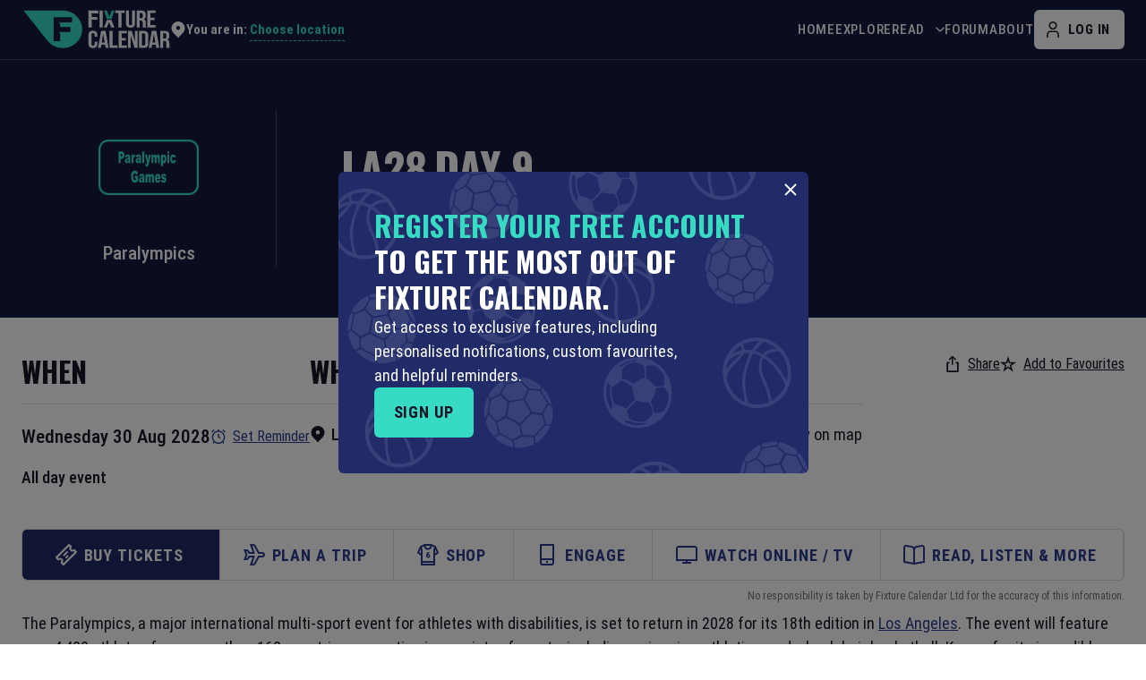

--- FILE ---
content_type: text/html; charset=utf-8
request_url: https://www.google.com/recaptcha/api2/aframe
body_size: 267
content:
<!DOCTYPE HTML><html><head><meta http-equiv="content-type" content="text/html; charset=UTF-8"></head><body><script nonce="6MT7E1MLjgxSkJQbS9tV9g">/** Anti-fraud and anti-abuse applications only. See google.com/recaptcha */ try{var clients={'sodar':'https://pagead2.googlesyndication.com/pagead/sodar?'};window.addEventListener("message",function(a){try{if(a.source===window.parent){var b=JSON.parse(a.data);var c=clients[b['id']];if(c){var d=document.createElement('img');d.src=c+b['params']+'&rc='+(localStorage.getItem("rc::a")?sessionStorage.getItem("rc::b"):"");window.document.body.appendChild(d);sessionStorage.setItem("rc::e",parseInt(sessionStorage.getItem("rc::e")||0)+1);localStorage.setItem("rc::h",'1764390711417');}}}catch(b){}});window.parent.postMessage("_grecaptcha_ready", "*");}catch(b){}</script></body></html>

--- FILE ---
content_type: text/css; charset=UTF-8
request_url: https://www.fixturecalendar.com/_next/static/css/7378a4236b6a739b.css
body_size: -405
content:
.AppSection_imageWrapper__MT7k9{flex-grow:1;width:100%;position:relative}@media(max-width:768px){.AppSection_imageWrapper__MT7k9{height:54vw;max-height:250px}}

--- FILE ---
content_type: text/css; charset=UTF-8
request_url: https://www.fixturecalendar.com/_next/static/css/7378a4236b6a739b.css
body_size: -453
content:
.AppSection_imageWrapper__MT7k9{flex-grow:1;width:100%;position:relative}@media(max-width:768px){.AppSection_imageWrapper__MT7k9{height:54vw;max-height:250px}}

--- FILE ---
content_type: application/javascript; charset=UTF-8
request_url: https://www.fixturecalendar.com/_next/static/chunks/5992.e5bb545dbcd62daa.js
body_size: 313
content:
(self.webpackChunk_N_E=self.webpackChunk_N_E||[]).push([[5992],{94184:function(t,e){var a;/*!
	Copyright (c) 2018 Jed Watson.
	Licensed under the MIT License (MIT), see
	http://jedwatson.github.io/classnames
*/!function(){"use strict";var r={}.hasOwnProperty;function n(){for(var t=[],e=0;e<arguments.length;e++){var a=arguments[e];if(a){var s=typeof a;if("string"===s||"number"===s)t.push(a);else if(Array.isArray(a)){if(a.length){var i=n.apply(null,a);i&&t.push(i)}}else if("object"===s){if(a.toString!==Object.prototype.toString&&!a.toString.toString().includes("[native code]")){t.push(a.toString());continue}for(var o in a)r.call(a,o)&&a[o]&&t.push(o)}}}return t.join(" ")}t.exports?(n.default=n,t.exports=n):void 0!==(a=(function(){return n}).apply(e,[]))&&(t.exports=a)}()},45992:function(t,e,a){"use strict";a.r(e);var r=a(85893),n=a(94184),s=a.n(n),i=a(67294);let o="ca-pub-1707206382232556",l=t=>{t&&(t.innerHTML="",t.removeAttribute("data-adsbygoogle-status"),t.removeAttribute("data-ad-status"))},u=()=>{try{void 0!==window&&(window.adsbygoogle=window.adsbygoogle||[]).push({})}catch(t){}},d=t=>{let{slot:e,className:a="",style:n={display:"block",width:"728px",height:"90px"},layout:d,responsive:c,format:p,blockAds:f=!1,children:g}=t,h=(0,i.useRef)(null);return((0,i.useEffect)(()=>{f?l(h.current):u()},[f]),e&&o)?(0,r.jsx)("div",{className:s()("adds-container",a),suppressHydrationWarning:!0,children:(0,r.jsx)("ins",{ref:h,className:"adsbygoogle",style:n,"data-ad-client":o,"data-ad-slot":e,"data-ad-format":p,"data-ad-layout":d,"data-full-width-responsive":c,children:g})}):null};e.default=d}}]);

--- FILE ---
content_type: application/javascript; charset=UTF-8
request_url: https://www.fixturecalendar.com/_next/static/chunks/pages/explore-42bbb53e1799f411.js
body_size: -306
content:
(self.webpackChunk_N_E=self.webpackChunk_N_E||[]).push([[6544],{93749:function(n,u,t){(window.__NEXT_P=window.__NEXT_P||[]).push(["/explore",function(){return t(28154)}])},28154:function(n,u,t){"use strict";t.r(u),t.d(u,{__N_SSP:function(){return e},default:function(){return c}});var _=t(85893),r=t(42304),e=!0;function c(){return(0,_.jsx)(r.Z,{})}}},function(n){n.O(0,[296,7357,9260,2304,9774,2888,179],function(){return n(n.s=93749)}),_N_E=n.O()}]);

--- FILE ---
content_type: application/javascript; charset=UTF-8
request_url: https://www.fixturecalendar.com/_next/static/chunks/pages/stadium/%5Bname%5D-2792e4b4adb11a9d.js
body_size: 658
content:
(self.webpackChunk_N_E=self.webpackChunk_N_E||[]).push([[7047],{26713:function(t,e,n){(window.__NEXT_P=window.__NEXT_P||[]).push(["/stadium/[name]",function(){return n(83956)}])},33555:function(t,e,n){"use strict";n.d(e,{Z:function(){return s}});var r=n(85893),i=n(89579),a=n(63046),o=n(67294);let c=t=>{let{name:e,url:n}=t;return(0,r.jsxs)(r.Fragment,{children:[(0,r.jsx)("meta",{itemProp:"thumbnailUrl",content:i.Xv}),(0,r.jsx)("meta",{itemProp:"image",content:i.Xv}),(0,r.jsx)("meta",{itemProp:"name",content:e}),(0,r.jsx)("meta",{itemProp:"url",content:"/"===n?a.o:n})]})};var s=(0,o.memo)(c,(t,e)=>t.name===e.name)},80802:function(t,e,n){"use strict";n.d(e,{Z:function(){return m}});var r=n(85893),i=n(89579),a=n(63046),o=n(7636),c=n(67294);let s="".concat(a.o,"/logo/default_logo.jpg"),u=t=>{let{title:e,description:n,siteName:c=i.px,url:u,image:m=s,type:l}=t;return(0,r.jsxs)(r.Fragment,{children:[e&&(0,r.jsx)("meta",{property:"og:title",content:e}),n&&(0,r.jsx)("meta",{property:"og:description",content:n}),c&&(0,r.jsx)("meta",{property:"og:site_name",content:c}),u&&(0,r.jsx)("meta",{property:"og:url",content:u&&"/"!==u?"".concat(a.o,"/").concat((0,o.l)(u)):a.o}),l&&(0,r.jsx)("meta",{property:"og:type",content:l}),(0,r.jsx)("meta",{property:"og:image",content:m})]})};var m=(0,c.memo)(u,(t,e)=>t.title===e.title&&t.description===e.description&&t.url===e.url&&t.image===e.image)},52257:function(t,e,n){"use strict";n.d(e,{Z:function(){return u}});var r=n(85893),i=n(89579),a=n(63046),o=n(7636),c=n(67294);let s=t=>{let{title:e,url:n,image:c=i.Xv,card:s="summary"}=t;return(0,r.jsxs)(r.Fragment,{children:[(0,r.jsx)("meta",{name:"twitter:title",content:e}),(0,r.jsx)("meta",{name:"twitter:image",content:c}),(0,r.jsx)("meta",{name:"twitter:url",content:"/"===n?a.o:"".concat(a.o,"/").concat((0,o.l)(n))}),(0,r.jsx)("meta",{name:"twitter:card",content:s})]})};var u=(0,c.memo)(s,(t,e)=>t.title===e.title&&t.image===e.image)},49884:function(t,e,n){"use strict";n.d(e,{Z:function(){return o}});var r=n(85893),i=n(22754);let a=t=>{let{staticPage:e,staticBannerDescriptionB:n}=t;return(0,r.jsx)(i.Z,{staticPage:e,staticBannerDescriptionB:n})};var o=a},83956:function(t,e,n){"use strict";n.r(e),n.d(e,{__N_SSP:function(){return w},default:function(){return h}});var r=n(85893),i=n(46807),a=n(33555),o=n(80802),c=n(37641),s=n(52257),u=n(49884),m=n(6460),l=n(46843),p=n(10441),x=n(22309),j=n(63649),d=n(63046),f=n(9008),g=n.n(f),_=n(67294),w=!0;function h(t){let{id:e,meta:n,schema:p,url:f,staticBannerDescriptionB:w}=t,{title:h,metaDescription:y,keywords:v}=n,{stadiumName:Z,stadiumSlug:P}=p,N=[{name:"Fixtures",url:"".concat(d.o,"/explore/all-fixtures")},{name:Z,url:"".concat(d.o,"/stadium-").concat(P)}];return(0,_.useEffect)(()=>{x.Z.emit("analytics",l.K.pageVisitStadium({id:e}))},[]),(0,r.jsxs)(r.Fragment,{children:[(0,r.jsxs)(g(),{children:[(0,r.jsx)("link",{rel:"canonical",href:"https://www.fixturecalendar.com/stadium-".concat(P)}),(0,r.jsx)("title",{children:(0,j.p)(h)}),(0,r.jsx)(c.Z,{description:y,keywords:v}),(0,r.jsx)(o.Z,{description:y,url:f,type:"website"}),(0,r.jsx)(s.Z,{title:h,url:f}),(0,r.jsx)(a.Z,{name:h,url:f}),(0,r.jsx)(m.$u,{title:h,description:y,entityName:Z,breadcrumbPath:N}),(0,r.jsx)(i.Z,{})]}),(0,r.jsx)(u.Z,{staticPage:!0,staticBannerDescriptionB:w})]})}h.getLayout=p.n}},function(t){t.O(0,[296,7357,3363,9156,1840,9964,738,120,8988,6178,5634,4244,9260,568,3454,2138,3123,5453,2742,9916,2304,7687,8704,9949,9774,2888,179],function(){return t(t.s=26713)}),_N_E=t.O()}]);

--- FILE ---
content_type: application/javascript; charset=UTF-8
request_url: https://www.fixturecalendar.com/_next/static/chunks/pages/event/%5Bslug%5D-793359b3e7bf76fc.js
body_size: 11314
content:
(self.webpackChunk_N_E=self.webpackChunk_N_E||[]).push([[794,5265,9018],{67720:function(e,t,n){"use strict";var i=n(63366),r=n(87462),o=n(67294),a=n(86010),l=n(94780),s=n(41796),c=n(90948),d=n(71657),m=n(35097),h=n(85893);let x=["absolute","children","className","component","flexItem","light","orientation","role","textAlign","variant"],p=e=>{let{absolute:t,children:n,classes:i,flexItem:r,light:o,orientation:a,textAlign:s,variant:c}=e;return(0,l.Z)({root:["root",t&&"absolute",c,o&&"light","vertical"===a&&"vertical",r&&"flexItem",n&&"withChildren",n&&"vertical"===a&&"withChildrenVertical","right"===s&&"vertical"!==a&&"textAlignRight","left"===s&&"vertical"!==a&&"textAlignLeft"],wrapper:["wrapper","vertical"===a&&"wrapperVertical"]},m.V,i)},u=(0,c.ZP)("div",{name:"MuiDivider",slot:"Root",overridesResolver:(e,t)=>{let{ownerState:n}=e;return[t.root,n.absolute&&t.absolute,t[n.variant],n.light&&t.light,"vertical"===n.orientation&&t.vertical,n.flexItem&&t.flexItem,n.children&&t.withChildren,n.children&&"vertical"===n.orientation&&t.withChildrenVertical,"right"===n.textAlign&&"vertical"!==n.orientation&&t.textAlignRight,"left"===n.textAlign&&"vertical"!==n.orientation&&t.textAlignLeft]}})(({theme:e,ownerState:t})=>(0,r.Z)({margin:0,flexShrink:0,borderWidth:0,borderStyle:"solid",borderColor:(e.vars||e).palette.divider,borderBottomWidth:"thin"},t.absolute&&{position:"absolute",bottom:0,left:0,width:"100%"},t.light&&{borderColor:e.vars?`rgba(${e.vars.palette.dividerChannel} / 0.08)`:(0,s.Fq)(e.palette.divider,.08)},"inset"===t.variant&&{marginLeft:72},"middle"===t.variant&&"horizontal"===t.orientation&&{marginLeft:e.spacing(2),marginRight:e.spacing(2)},"middle"===t.variant&&"vertical"===t.orientation&&{marginTop:e.spacing(1),marginBottom:e.spacing(1)},"vertical"===t.orientation&&{height:"100%",borderBottomWidth:0,borderRightWidth:"thin"},t.flexItem&&{alignSelf:"stretch",height:"auto"}),({theme:e,ownerState:t})=>(0,r.Z)({},t.children&&{display:"flex",whiteSpace:"nowrap",textAlign:"center",border:0,"&::before, &::after":{position:"relative",width:"100%",borderTop:`thin solid ${(e.vars||e).palette.divider}`,top:"50%",content:'""',transform:"translateY(50%)"}}),({theme:e,ownerState:t})=>(0,r.Z)({},t.children&&"vertical"===t.orientation&&{flexDirection:"column","&::before, &::after":{height:"100%",top:"0%",left:"50%",borderTop:0,borderLeft:`thin solid ${(e.vars||e).palette.divider}`,transform:"translateX(0%)"}}),({ownerState:e})=>(0,r.Z)({},"right"===e.textAlign&&"vertical"!==e.orientation&&{"&::before":{width:"90%"},"&::after":{width:"10%"}},"left"===e.textAlign&&"vertical"!==e.orientation&&{"&::before":{width:"10%"},"&::after":{width:"90%"}})),g=(0,c.ZP)("span",{name:"MuiDivider",slot:"Wrapper",overridesResolver:(e,t)=>{let{ownerState:n}=e;return[t.wrapper,"vertical"===n.orientation&&t.wrapperVertical]}})(({theme:e,ownerState:t})=>(0,r.Z)({display:"inline-block",paddingLeft:`calc(${e.spacing(1)} * 1.2)`,paddingRight:`calc(${e.spacing(1)} * 1.2)`},"vertical"===t.orientation&&{paddingTop:`calc(${e.spacing(1)} * 1.2)`,paddingBottom:`calc(${e.spacing(1)} * 1.2)`})),f=o.forwardRef(function(e,t){let n=(0,d.Z)({props:e,name:"MuiDivider"}),{absolute:o=!1,children:l,className:s,component:c=l?"div":"hr",flexItem:m=!1,light:f=!1,orientation:v="horizontal",role:j="hr"!==c?"separator":void 0,textAlign:y="center",variant:b="fullWidth"}=n,Z=(0,i.Z)(n,x),w=(0,r.Z)({},n,{absolute:o,component:c,flexItem:m,light:f,orientation:v,role:j,textAlign:y,variant:b}),C=p(w);return(0,h.jsx)(u,(0,r.Z)({as:c,className:(0,a.Z)(C.root,s),role:j,ref:t,ownerState:w},Z,{children:l?(0,h.jsx)(g,{className:C.wrapper,ownerState:w,children:l}):null}))});t.Z=f},35097:function(e,t,n){"use strict";n.d(t,{V:function(){return o}});var i=n(34867),r=n(1588);function o(e){return(0,i.Z)("MuiDivider",e)}let a=(0,r.Z)("MuiDivider",["root","absolute","fullWidth","inset","middle","flexItem","light","vertical","withChildren","withChildrenVertical","textAlignRight","textAlignLeft","wrapper","wrapperVertical"]);t.Z=a},89388:function(e,t,n){(window.__NEXT_P=window.__NEXT_P||[]).push(["/event/[slug]",function(){return n(31706)}])},69018:function(e,t,n){"use strict";n.r(t),n.d(t,{default:function(){return C}});var i=n(85893),r=n(85541);let o={backgroundColor:"primary.main",px:{xs:(0,r.h)(12),sm:0},maxWidth:"100vw"},a={display:"flex",position:"relative",flexDirection:{xs:"column-reverse",sm:"row"},justifyContent:{md:"center"},gap:{sm:(0,r.h)(16),md:(0,r.h)(56)}},l={pt:{xs:(0,r.h)(24),sm:(0,r.h)(44)},pb:{xs:(0,r.h)(16),sm:(0,r.h)(64)}},s={mb:(0,r.h)(12),color:"primary.contrastText"},c={mb:{xs:(0,r.h)(16),sm:(0,r.h)(32)},pr:{xs:(0,r.h)(42),sm:0},color:"primary.contrastText"},d={display:"flex",gap:{xs:(0,r.h)(20),sm:(0,r.h)(16)}},m={position:"relative",display:"inline-flex",width:{xs:(0,r.h)(144),sm:(0,r.h)(150)},height:{xs:(0,r.h)(49),sm:(0,r.h)(50)},maxWidth:"calc(50% - ".concat((0,r.h)(10),")"),svg:{width:"100%",height:"100%"}},h={position:"relative",display:"inline-flex",width:{xs:(0,r.h)(160),sm:(0,r.h)(166)},height:{xs:(0,r.h)(49),sm:(0,r.h)(50)},maxWidth:"calc(50% - ".concat((0,r.h)(10),")"),svg:{width:"100%",height:"100%"}};var x=n(89579),p=n(87357),u=n(53156),g=n(15861),f=n(23795),v={src:"/_next/static/media/app-banner.b4c3d061.png",height:284,width:448,blurDataURL:"[data-uri]",blurWidth:8,blurHeight:5},j=n(25675),y=n.n(j),b=n(58742),Z=n.n(b);let w=()=>(0,i.jsx)(p.Z,{sx:o,children:(0,i.jsxs)(u.Z,{maxWidth:"xl",sx:a,children:[(0,i.jsx)("div",{className:Z().imageWrapper,children:(0,i.jsx)(y(),{src:v,alt:"Fixture Calendar App",fill:!0,style:{objectFit:"contain",objectPosition:"bottom"},loading:"lazy"})}),(0,i.jsxs)(p.Z,{sx:l,children:[(0,i.jsxs)(g.Z,{component:"h2",variant:"h2",sx:s,children:[(0,i.jsx)(g.Z,{variant:"inherit",component:"span",color:"secondary.main",children:"free"}),"\xa0fixture calendar app"]}),(0,i.jsx)(g.Z,{component:"p",variant:"body3",sx:c,children:"The Ultimate Authority on Sports Fixtures Worldwide"}),(0,i.jsxs)(p.Z,{sx:d,children:[(0,i.jsx)(f.Z,{href:x.Kn,target:"_blank",sx:m,"aria-label":"App Store",children:(0,i.jsx)(y(),{src:"/icons/app-store.svg",fill:!0,alt:"App Store",loading:"lazy"})}),(0,i.jsx)(f.Z,{href:x.QM,target:"_blank",sx:h,"aria-label":"Google Play",children:(0,i.jsx)(y(),{src:"/icons/google-play.svg",fill:!0,alt:"Google Play",loading:"lazy"})})]})]})]})});var C=w},46807:function(e,t,n){"use strict";n.d(t,{Z:function(){return l}});var i=n(85893),r=n(89579),o=n(67294);let a=()=>(0,i.jsxs)(i.Fragment,{children:[(0,i.jsx)("link",{rel:"apple-touch-icon",sizes:"180x180",href:"/apple-touch-icon.png"}),(0,i.jsx)("link",{rel:"icon",type:"image/png",sizes:"32x32",href:"/favicon-32x32.png"}),(0,i.jsx)("link",{rel:"icon",type:"image/png",sizes:"16x16",href:"/favicon-16x16.png"}),(0,i.jsx)("link",{rel:"manifest",href:"/site.webmanifest"}),(0,i.jsx)("link",{rel:"shortcut icon",type:"image/x-icon",href:"/favicon.ico"}),(0,i.jsx)("link",{rel:"image_src",href:r.Xv})]});var l=o.memo(a,()=>!0)},33555:function(e,t,n){"use strict";n.d(t,{Z:function(){return s}});var i=n(85893),r=n(89579),o=n(63046),a=n(67294);let l=e=>{let{name:t,url:n}=e;return(0,i.jsxs)(i.Fragment,{children:[(0,i.jsx)("meta",{itemProp:"thumbnailUrl",content:r.Xv}),(0,i.jsx)("meta",{itemProp:"image",content:r.Xv}),(0,i.jsx)("meta",{itemProp:"name",content:t}),(0,i.jsx)("meta",{itemProp:"url",content:"/"===n?o.o:n})]})};var s=(0,a.memo)(l,(e,t)=>e.name===t.name)},80802:function(e,t,n){"use strict";n.d(t,{Z:function(){return d}});var i=n(85893),r=n(89579),o=n(63046),a=n(7636),l=n(67294);let s="".concat(o.o,"/logo/default_logo.jpg"),c=e=>{let{title:t,description:n,siteName:l=r.px,url:c,image:d=s,type:m}=e;return(0,i.jsxs)(i.Fragment,{children:[t&&(0,i.jsx)("meta",{property:"og:title",content:t}),n&&(0,i.jsx)("meta",{property:"og:description",content:n}),l&&(0,i.jsx)("meta",{property:"og:site_name",content:l}),c&&(0,i.jsx)("meta",{property:"og:url",content:c&&"/"!==c?"".concat(o.o,"/").concat((0,a.l)(c)):o.o}),m&&(0,i.jsx)("meta",{property:"og:type",content:m}),(0,i.jsx)("meta",{property:"og:image",content:d})]})};var d=(0,l.memo)(c,(e,t)=>e.title===t.title&&e.description===t.description&&e.url===t.url&&e.image===t.image)},37641:function(e,t,n){"use strict";n.d(t,{Z:function(){return o}});var i=n(85893);let r=e=>{let{description:t,keywords:n}=e;return(0,i.jsxs)(i.Fragment,{children:[(0,i.jsx)("meta",{name:"description",content:t}),n&&(0,i.jsx)("meta",{name:"keywords",content:n})]})};var o=r},52257:function(e,t,n){"use strict";n.d(t,{Z:function(){return c}});var i=n(85893),r=n(89579),o=n(63046),a=n(7636),l=n(67294);let s=e=>{let{title:t,url:n,image:l=r.Xv,card:s="summary"}=e;return(0,i.jsxs)(i.Fragment,{children:[(0,i.jsx)("meta",{name:"twitter:title",content:t}),(0,i.jsx)("meta",{name:"twitter:image",content:l}),(0,i.jsx)("meta",{name:"twitter:url",content:"/"===n?o.o:"".concat(o.o,"/").concat((0,a.l)(n))}),(0,i.jsx)("meta",{name:"twitter:card",content:s})]})};var c=(0,l.memo)(s,(e,t)=>e.title===t.title&&e.image===t.image)},6460:function(e,t,n){"use strict";n.d(t,{GJ:function(){return o},jJ:function(){return d},$u:function(){return m}});var i=n(85893),r=n(63046);let o=e=>{let{fixture:t}=e;if(!("id"in t))return null;let n=[{name:"Fixtures",url:"".concat(r.o,"/explore/all-fixtures")},{name:t.sport.name,url:"".concat(r.o,"/sport-").concat(t.sport.slug)},{name:t.competition.name,url:"".concat(r.o,"/sport-").concat(t.sport.slug,"/competition-").concat(t.competition.slug)}];return(0,i.jsx)("script",{type:"application/ld+json",dangerouslySetInnerHTML:{__html:JSON.stringify(a(n))}})},a=e=>({"@context":"https://schema.org","@type":"BreadcrumbList",itemListElement:e.map(l)}),l=(e,t)=>({"@type":"ListItem",position:t+1,item:{"@id":e.url,name:e.name}});var s=n(40264);let c=e=>e.split("T")[0],d=e=>{var t;let{fixture:n}=e;if(!("id"in n))return null;let o="".concat(r.o,"/event/").concat(n.slug),a=!n.startTimeTbc&&!n.allDay,l="name"in n?(0,s.Hx)(n):n.cachedFrontEndName;if(!l)return null;let d={"@context":"https://schema.org","@type":"SportsEvent",name:l,sport:n.sport.name,about:{"@type":"PlayAction",name:n.competition.name},eventAttendanceMode:"MixedEventAttendanceMode",eventStatus:"EventScheduled",description:null!==(t=n.descriptionA)&&void 0!==t?t:l,startDate:a?n.startTime:c(n.startTime),url:o,identifier:"fixturecalendar.com_".concat(n.id),offers:{"@type":"Offer",url:o}};return n.endTime&&(d.endDate=a?n.endTime:c(n.endTime)),n.homeTeam&&n.guestTeam&&(d.homeTeam={"@type":"SportsTeam",name:n.homeTeam.name},d.awayTeam={"@type":"SportsTeam",name:n.guestTeam.name}),n.location&&(d.location={"@type":"Place",name:n.location.place.name,address:n.location.address,latitude:n.location.latitude,longitude:n.location.longitude}),(0,i.jsx)("script",{type:"application/ld+json",dangerouslySetInnerHTML:{__html:JSON.stringify(d)}})};n(89579);let m=e=>{let{title:t,entityName:n,description:r,breadcrumbPath:o}=e,l={"@context":"https://schema.org","@type":"WebPage",name:t,description:r,breadcrumb:a(o),mainEntity:{"@type":"PlayAction",name:n}};return(0,i.jsx)("script",{type:"application/ld+json",dangerouslySetInnerHTML:{__html:JSON.stringify(l)}})}},91701:function(e,t,n){"use strict";n.d(t,{Z:function(){return c}});var i=n(85893),r=n(87357),o=n(15861),a=n(85541);let l={display:"flex",alignItems:"center",justifyContent:"space-between",gap:(0,a.h)(16),mb:{xs:(0,a.h)(12),md:(0,a.h)(40)}},s=e=>{let{children:t,moreButton:n,customSx:a}=e;return(0,i.jsxs)(r.Z,{sx:[l,a],children:[(0,i.jsx)(o.Z,{component:"h2",variant:"h2",children:t}),n]})};var c=s},34969:function(e,t,n){"use strict";n.d(t,{Z:function(){return u}});var i=n(85893),r=n(87357),o=n(15861),a=n(83321),l=n(41664),s=n.n(l),c=n(85541);let d={display:"flex",flexWrap:"wrap",justifyContent:"center",alignItems:{xs:"center",md:"center"},gap:(0,c.h)(12)},m={backgroundColor:"custom.main",p:(0,c.h)(16)},h={backgroundColor:"primary.main",justifyContent:"space-between",flexDirection:{xs:"column",md:"row"},flexWrap:"nowrap",p:{xs:(0,c.h)([24,16]),md:(0,c.h)([32,40])},borderRadius:(0,c.h)(6),color:"primary.contrastText",textAlign:{xs:"center",md:"left"}},x={flexShrink:0,minWidth:(0,c.h)(166),alignSelf:"center"},p=e=>{let{children:t,sx:n=[],isAccentStyle:l,isTitleH2:c,descriptionB:p}=e;return(0,i.jsxs)(r.Z,{sx:[d,...Array.isArray(n)?n:[n],l?h:m],children:[p?(0,i.jsx)(o.Z,{sx:l?{mr:0}:{mr:"auto"},component:c?"h2":"h3",variant:l?"h3":"body1",dangerouslySetInnerHTML:{__html:p}}):(0,i.jsx)(o.Z,{sx:l?{mr:0}:{mr:"auto"},component:c?"h2":"h3",variant:l?"h3":"body1",children:t}),(0,i.jsx)(s(),{href:"/explore",passHref:!0,legacyBehavior:!0,children:(0,i.jsx)(a.Z,{variant:"contained",color:l?"secondary":"primary",size:"small","aria-label":"Fixture calendar",sx:x,children:"Fixture calendar"})})]})};var u=p},13345:function(e,t,n){"use strict";n.d(t,{Z:function(){return x}});var i=n(85893),r=n(53219);let o=e=>(0,i.jsxs)(r.Z,{viewBox:"0 0 28 28",xmlns:"http://www.w3.org/2000/svg",...e,children:[(0,i.jsx)("path",{d:"M28 14c0 3.812-1.608 7.407-4.101 9.899C21.407 26.392 17.812 28 14 28c-3.812 0-7.407-1.608-9.899-4.101C1.608 21.407 0 17.812 0 14c0-3.812 1.608-7.407 4.101-9.899C6.593 1.608 10.188 0 14 0c3.812 0 7.407 1.608 9.899 4.101C26.392 6.593 28 10.188 28 14Zm-5.161-8.839C20.536 2.858 17.506 1.5 14 1.5c-3.506 0-6.536 1.358-8.839 3.661C2.858 7.464 1.5 10.494 1.5 14c0 3.506 1.358 6.536 3.661 8.839C7.464 25.142 10.494 26.5 14 26.5c3.506 0 6.536-1.358 8.839-3.661C25.142 20.536 26.5 17.506 26.5 14c0-3.506-1.358-6.536-3.661-8.839Z",fill:"currentColor"}),(0,i.jsx)("path",{d:"m19.414 12.586-4.293-4.293-1.414 1.414L17 13H7v2h10l-3.293 3.293 1.414 1.414 4.293-4.293a2 2 0 0 0 0-2.828Z",fill:"currentColor"})]});var a=n(83321),l=n(15861),s=n(41664),c=n.n(s),d=n(85541);let m={textTransform:"capitalize","&.MuiButton-root":{py:{xs:(0,d.h)(10),md:0}},".MuiButton-endIcon":{mr:0},".MuiButton-endIcon>*:nth-of-type(1)":{fontSize:{xs:(0,d.h)(22),md:(0,d.h)(28)}}},h=e=>{let{children:t,link:n,target:r,rel:s}=e;return(0,i.jsx)(c(),{href:n,target:r,rel:s,prefetch:!1,children:(0,i.jsx)(a.Z,{variant:"link",color:"darker",sx:m,endIcon:(0,i.jsx)(o,{}),"aria-label":t,children:(0,i.jsx)(l.Z,{component:"span",variant:"link5M",children:t})})})};var x=h},86026:function(e,t,n){"use strict";n.d(t,{_:function(){return p}});var i=n(85893),r=n(87357),o=n(5152),a=n.n(o);let l={minHeight:"100vh",display:"flex",flexDirection:"column",maxWidth:"100%"},s={display:"flex",flexDirection:"column",flexGrow:1};var c=n(73265),d=n(81774);let m=a()(()=>Promise.all([n.e(1433),n.e(4734)]).then(n.bind(n,78466)),{loadableGenerated:{webpack:()=>[78466]},ssr:!1}),h=e=>{let{children:t}=e;return(0,i.jsxs)(r.Z,{sx:l,children:[(0,i.jsx)(d.Z,{}),(0,i.jsx)(m,{}),(0,i.jsx)(r.Z,{component:"main",sx:s,children:t}),(0,i.jsx)(c.Z,{})]})};function x(e){let{children:t}=e;return(0,i.jsx)(h,{children:t})}let p=e=>(0,i.jsx)(x,{children:e})},31706:function(e,t,n){"use strict";n.r(t),n.d(t,{__N_SSP:function(){return tr},default:function(){return to}});var i=n(85893),r=n(46807),o=n(33555),a=n(80802),l=n(37641),s=n(52257),c=n(69018),d=n(57687),m=n(53219);let h=e=>(0,i.jsxs)(m.Z,{viewBox:"0 0 80 80",fill:"none",xmlns:"http://www.w3.org/2000/svg",...e,children:[(0,i.jsx)("path",{fillRule:"evenodd",clipRule:"evenodd",d:"M40 71C57.1208 71 71 57.1208 71 40C71 22.8792 57.1208 9 40 9C22.8792 9 9 22.8792 9 40C9 57.1208 22.8792 71 40 71ZM40 75C59.33 75 75 59.33 75 40C75 20.67 59.33 5 40 5C20.67 5 5 20.67 5 40C5 59.33 20.67 75 40 75Z",fill:"white"}),(0,i.jsx)("rect",{x:"42",y:"45",width:"4",height:"24",transform:"rotate(-180 42 45)",fill:"#37DAC3"}),(0,i.jsx)("circle",{cx:"40",cy:"53",r:"3",transform:"rotate(-180 40 53)",fill:"#37DAC3"})]}),x=e=>(0,i.jsxs)(m.Z,{viewBox:"0 0 80 80",fill:"none",xmlns:"http://www.w3.org/2000/svg",...e,children:[(0,i.jsx)("path",{d:"M59.9456 25.8584V11.6016H63.109C64.0582 11.6016 64.8277 10.832 64.8277 9.88281V1.71875C64.8277 0.769531 64.0582 0 63.109 0H16.8909C15.9417 0 15.1721 0.769531 15.1721 1.71875V9.88281C15.1721 10.832 15.9417 11.6016 16.8909 11.6016H20.0543V25.8584C20.0543 26.2658 20.1992 26.6602 20.4627 26.9706L31.5223 40L20.4627 53.0294C20.199 53.3398 20.0543 53.7342 20.0543 54.1416V68.3984H16.8909C15.9417 68.3984 15.1721 69.168 15.1721 70.1172V78.2812C15.1721 79.2305 15.9417 80 16.8909 80H63.1091C64.0584 80 64.8279 79.2305 64.8279 78.2812V70.1172C64.8279 69.168 64.0584 68.3984 63.1091 68.3984H59.9457V54.1416C59.9457 53.7342 59.8009 53.3398 59.5373 53.0294L48.4776 40L59.5371 26.9706C59.8009 26.6602 59.9456 26.2659 59.9456 25.8584ZM61.3902 71.8359V76.5625H18.6096V71.8359H21.7731H58.227H61.3902ZM56.5081 25.2273L44.9127 38.8878C44.3682 39.5292 44.3682 40.4708 44.9127 41.1122L56.5081 54.7727V68.3984H23.4918V54.7727L35.0871 41.1122C35.6317 40.4708 35.6317 39.5292 35.0871 38.8878L23.4918 25.2273V11.6016H56.5082V25.2273H56.5081ZM21.7731 8.16406H18.6096V3.4375H61.3904V8.16406H58.227H21.7731Z",fill:"white"}),(0,i.jsx)("path",{d:"M48.6964 62.3055H31.3037C30.3545 62.3055 29.585 61.536 29.585 60.5868V57.6412C29.585 57.2338 29.7298 56.8394 29.9932 56.529L38.6895 46.2838C39.0162 45.899 39.4953 45.6772 40 45.6772C40.5045 45.6772 40.9837 45.899 41.3103 46.2838L50.0067 56.529C50.2704 56.8394 50.4151 57.2338 50.4151 57.6412V60.5868C50.4151 61.536 49.6456 62.3055 48.6964 62.3055ZM33.0225 58.868H46.9776V58.2724L40 50.0519L33.0225 58.2722V58.868Z",fill:"#37DAC3"})]});var p=n(74431),u=n(26447),g=n(87357),f=n(53156),v=n(15861),j=n(83321),y=n(5152),b=n.n(y),Z=n(41664),w=n.n(Z),C=n(67294),T=n(85541);let A={flexGrow:"1",justifyContent:"space-between",gap:{xs:(0,T.h)(24),md:(0,T.h)(56)}},k={backgroundColor:"custom.dark",color:"common.white",py:{xs:(0,T.h)(24),md:(0,T.h)(56)}},M={display:"flex",gap:{xs:(0,T.h)(12),md:(0,T.h)(40)}},S={display:"flex",flexDirection:"column",alignItems:"flex-start",gap:{xs:(0,T.h)(16),md:(0,T.h)(24)}},F={".MuiSvgIcon-root":{fontSize:{xs:(0,T.h)(48),md:(0,T.h)(80)}}},B={finished:(0,i.jsx)(x,{}),changed:(0,i.jsx)(h,{}),"not-exist":(0,i.jsx)(h,{})},H=b()(()=>n.e(5992).then(n.bind(n,45992)),{loadableGenerated:{webpack:()=>[45992]},ssr:!1}),L=e=>{let{error:t}=e,n=(0,p.d)();return(0,i.jsxs)(u.Z,{sx:A,children:[(0,i.jsx)(g.Z,{sx:k,children:(0,i.jsxs)(f.Z,{maxWidth:"lg",sx:M,children:[(0,i.jsx)(g.Z,{sx:F,children:B[t]}),(0,i.jsxs)(g.Z,{sx:S,children:[(0,i.jsxs)(v.Z,{component:"h1",variant:"h3",children:["finished"===t&&"This event has finished, please visit the Fixture Calendar to discover other fixtures.","changed"===t&&"Something appears to have changed, please visit the explore page to discover other fixtures.","not-exist"===t&&"This event does not exist, please visit the Fixture Calendar to discover other fixtures."]}),(0,i.jsx)(w(),{href:"/explore",passHref:!0,legacyBehavior:!0,children:(0,i.jsx)(j.Z,{component:"a",variant:"contained",color:"secondary",size:"small",children:"Fixture Calendar"})})]})]})}),(0,i.jsx)(f.Z,{maxWidth:"xl",children:(0,i.jsx)(g.Z,{children:(0,i.jsx)(d.default,{})})}),n?(0,i.jsx)(c.default,{}):(0,i.jsx)(H,{className:"adds-bottom-desktop-article",style:{display:"block",height:"90px"},slot:"6165880533",format:"auto",responsive:"true"})]})};var D=n(26549),I=n(43762),W=n(46843),z=n(42281),_=n(22309),R=n(72654),P=n(30120),V=n(25675),E=n.n(V);let G=e=>{var t,n;return e.eventType===R.t.TeamAvsTeamB?"".concat((null===(t=e.homeTeam)||void 0===t?void 0:t.name)||"TBC"," v ").concat((null===(n=e.guestTeam)||void 0===n?void 0:n.name)||"TBC"):e.name},N={backgroundColor:"custom.dark",pt:{xs:(0,T.h)(16),md:(0,T.h)(56)},pb:{xs:(0,T.h)(24),md:(0,T.h)(26)},minHeight:{md:(0,T.h)(288)},a:{color:"inherit",textDecoration:"none","&:hover":{textDecoration:"underline"}}},O={display:"flex",alignItems:{md:"center"},flexDirection:{xs:"column",md:"row"}},K={position:"relative",display:"flex",alignItems:"flex-start",columnGap:(0,T.h)(24)},U={borderRight:{md:"1px solid rgba(255, 255, 255, 0.2)"},textAlign:{md:"center"},px:{md:(0,T.h)(78)},mr:"auto"},J={position:"relative",width:{xs:(0,T.h)(64),md:(0,T.h)(128)},height:{xs:(0,T.h)(64),md:(0,T.h)(128)},mb:{xs:(0,T.h)(8),md:(0,T.h)(16)},mx:{md:"auto"},filter:"invert(27%) sepia(79%) saturate(380%) hue-rotate(115deg) brightness(90%) contrast(93%)"},Q={position:"absolute",top:0,right:0,display:"flex",columnGap:(0,T.h)(24)},X={color:"common.white","a:hover":{color:"inherit"}},Y={pl:{md:(0,T.h)(72)},mt:{xs:(0,T.h)(12),md:0}},$={color:"common.white","a:hover":{color:"inherit"}},q={color:"common.white","a:hover":{color:"inherit"}},ee={mt:{xs:(0,T.h)(8),md:(0,T.h)(16)},display:"flex",alignItems:"center",gap:"20px"},et={color:"text.disabled",mt:{xs:(0,T.h)(6),md:(0,T.h)(12)}},en=b()(()=>Promise.all([n.e(9964),n.e(738),n.e(6178),n.e(7536),n.e(9912),n.e(9491),n.e(4689),n.e(503),n.e(1581)]).then(n.bind(n,503)),{loadableGenerated:{webpack:()=>[503]},ssr:!1}),ei=b()(()=>n.e(9385).then(n.bind(n,49385)),{loadableGenerated:{webpack:()=>[49385]},ssr:!1}),er=b()(()=>n.e(8400).then(n.bind(n,18400)),{loadableGenerated:{webpack:()=>[18400]},ssr:!1}),eo=e=>{var t,n,r,o,a,l,s,c,d,m,h,x;let{fixture:u}=e,y=(0,p.d)(),[b,Z]=(0,C.useState)(!1),{user:T}=(0,z.ZP)(),A=null!=T,k=(0,C.useMemo)(()=>P.ou.fromISO(u.startTime,{zone:u.location.timeZone}),[u.startTime,u.location.timeZone]),M=G(u),S=()=>(A||Z(!0),A),F=()=>{_.Z.emit("analytics",W.K.fixtureMoreSport({id:u.sport.id,alt:!1}))},B=()=>{_.Z.emit("analytics",W.K.fixtureMoreTeam({id:u.homeTeam.id,alt:!1}))},H=()=>{_.Z.emit("analytics",W.K.fixtureMoreTeam({id:u.guestTeam.id,alt:!1}))},L=()=>{_.Z.emit("analytics",W.K.fixtureMoreEvent({id:u.id,alt:!1}))},V=()=>{_.Z.emit("analytics",W.K.fixtureMoreCompetition({id:u.competition.id,alt:!1}))};return(0,i.jsxs)(g.Z,{sx:N,children:[A?null:(0,i.jsx)(en,{open:b,onClose:()=>Z(!1)}),(0,i.jsxs)(f.Z,{maxWidth:"xl",sx:O,children:[(0,i.jsxs)(g.Z,{sx:[y&&K],children:[(0,i.jsxs)(g.Z,{sx:U,children:[(0,i.jsx)(g.Z,{sx:J,children:u.sport.icon&&(0,i.jsx)(E(),{src:u.sport.icon,alt:u.sport.name,fill:!0,loading:"eager",referrerPolicy:"no-referrer"})}),(0,i.jsx)(v.Z,{component:"p",variant:"h5",sx:X,children:(0,i.jsx)(w(),{href:"/sport-".concat(u.sport.slug),onClick:F,children:u.sport.name})})]}),y&&(0,i.jsxs)(g.Z,{sx:Q,children:[(0,i.jsx)(ei,{type:"fixture",title:M,date:k,timeFormat:u.allDay||u.startTimeTbc?"":void 0,contentID:u.id,slug:u.slug,renderButton:e=>(0,i.jsx)(j.Z,{variant:"link",color:"white","aria-label":"Share",startIcon:(0,i.jsx)(I.Z,{}),onClick:e,children:(0,i.jsx)(v.Z,{component:"span",variant:"link4",children:"Share"})})}),(0,i.jsx)(er,{id:u.id,onBeforeAdd:S})]})]}),(0,i.jsxs)(g.Z,{sx:Y,children:[(0,i.jsxs)(v.Z,{component:"h1",variant:"h2",sx:$,children:[u.eventType===R.t.TeamAvsTeamB?(0,i.jsxs)(i.Fragment,{children:[(null===(t=u.homeTeam)||void 0===t?void 0:t.name)?(0,i.jsx)(w(),{href:"/sport-".concat(u.sport.slug,"/team-").concat(u.homeTeam.slug),onClick:B,children:u.homeTeam.name}):"TBC"," v ",(null===(n=u.guestTeam)||void 0===n?void 0:n.name)?(0,i.jsx)(w(),{href:"/sport-".concat(u.sport.slug,"/team-").concat(u.guestTeam.slug),onClick:H,children:u.guestTeam.name}):"TBC"]}):(null===(r=u.competition)||void 0===r?void 0:r.slug)&&(null===(o=u.nameNew)||void 0===o?void 0:o.slug)?(0,i.jsx)(w(),{href:"/competition-".concat(u.competition.slug,"/event-").concat(u.nameNew.slug),onClick:L,children:u.name}):null,u.nameSuffix?(0,i.jsxs)(i.Fragment,{children:["\xa0",u.nameSuffix]}):null,u.day&&(0,i.jsxs)("span",{style:{marginLeft:"0.5rem"},children:["Day ",u.day]})]}),(null===(a=u.competition)||void 0===a?void 0:a.slug)||(null===(l=u.season)||void 0===l?void 0:l.name)||u.leg?(0,i.jsx)(g.Z,{sx:ee,children:(0,i.jsxs)(v.Z,{component:"p",variant:"h5",sx:q,children:[(null===(s=u.competition)||void 0===s?void 0:s.slug)?(0,i.jsx)(w(),{href:"/sport-".concat(u.sport.slug,"/competition-").concat(u.competition.slug),onClick:V,children:u.competition.name}):null,(null===(c=u.season)||void 0===c?void 0:c.name)?(0,i.jsxs)(i.Fragment,{children:[(null===(d=u.competition)||void 0===d?void 0:d.slug)?(0,i.jsx)(D.f,{}):null,u.season.name]}):null,u.leg?(0,i.jsxs)(i.Fragment,{children:[(null===(m=u.competition)||void 0===m?void 0:m.slug)||(null===(h=u.season)||void 0===h?void 0:h.name)?(0,i.jsx)(D.f,{}):null,u.leg]}):null,(null==u?void 0:null===(x=u.discipline)||void 0===x?void 0:x.name)?(0,i.jsxs)(i.Fragment,{children:[(0,i.jsx)(D.f,{}),u.discipline.name]}):null]})}):null,u.eventType===R.t.TeamAvsTeamB?(0,i.jsx)(v.Z,{component:"p",variant:"subtitle1M",sx:et,children:"(Home team first)"}):null]})]})]})};var ea=n(34969),el=n(39332),es=n(79729);let ec=e=>({id:e.id,startTime:e.startTime,location:e.location,cachedFrontEndName:G(e),competition:e.competition,allDay:e.allDay,startTimeTbc:e.startTimeTbc});var ed=n(12205),em=n(14403),eh=n(32883),ex=n(85203),ep=n(44027),eu=n(67720),eg=n(17417),ef=n(12998),ev=n(77072),ej=n(15265),ey=n(97814);let eb={display:"flex",flexDirection:{xs:"column",md:"row"},gap:{xs:(0,T.h)(24),md:(0,T.h)(48),xl:(0,T.h)(80)},position:"relative",pr:{md:(0,T.h)(256)}},eZ={minWidth:{md:"33%"},a:{color:"inherit",textDecoration:"none","&:hover":{color:"inherit",textDecoration:"underline"}}},ew={display:"flex",alignItems:"center",columnGap:(0,T.h)(16)},eC={backgroundColor:"custom.dark",color:"common.white",px:(0,T.h)(8),py:{md:(0,T.h)(4)},ml:{xs:"auto",md:0},borderRadius:(0,T.h)(4)},eT={mt:{xs:(0,T.h)(8),md:(0,T.h)(16)},mb:{xs:(0,T.h)(16),md:(0,T.h)(20)}},eA={display:"flex",alignItems:"center",justifyContent:"space-between",mb:(0,T.h)(16)},ek={display:"flex",alignItems:"flex-start",columnGap:(0,T.h)(24),position:"absolute",top:0,right:0},eM={".MuiButton-startIcon>*:nth-of-type(1), .MuiButton-endIcon>*:nth-of-type(1)":{fontSize:(0,T.h)(18)}},eS=e=>({borderRadius:(0,T.h)(6),border:"1px solid ".concat(e.palette.border.main),overflow:"hidden",mb:{xs:(0,T.h)(24),md:(0,T.h)(8)},mt:{xs:(0,T.h)(24),md:(0,T.h)(40)}}),eF={display:"flex",gap:(0,T.h)(4)},eB={".MuiPaper-root::before":{right:"auto",left:(0,T.h)(16)}};var eH=n(63048),eL=n(19614);let eD={fontSize:(0,T.h)(18),mr:(0,T.h)(6),position:"relative",top:"2px"},eI={ml:{md:(0,T.h)(6)}},eW={display:"inline-block"};var ez=n(22714);let e_=e=>{let{placeName:t,onClick:n}=e;return(0,i.jsx)("a",{href:(0,ez.X)(t),"aria-label":"Show on map",target:"_blank",rel:"noreferrer",onClick:n,children:(0,i.jsx)(v.Z,{component:"span",variant:"link5",sx:{whiteSpace:"nowrap"},children:"Show on map"})})},eR=e=>{var t,n,r,o,a;let{event:l,isMobile:s}=e,{location:c,overrideLocation:d,frontendLocation:m,finishLocation:h,overrideFinishLocation:x,frontendFinishLocation:p}=l,u=()=>{_.Z.emit("analytics",W.K.showOnMap({id:l.id,alt:!1}))},f=()=>{_.Z.emit("analytics",W.K.fixtureMoreCountry({id:l.location.country.id,alt:!1}))},j=()=>{_.Z.emit("analytics",W.K.fixtureMoreStadium({id:l.location.place.id,alt:!1}))},y=()=>{_.Z.emit("analytics",W.K.fixtureMoreCity({id:l.location.city.id,alt:!1}))};return(0,i.jsxs)(v.Z,{component:"div",variant:"body2",children:[d&&(0,i.jsxs)(g.Z,{children:[(0,i.jsx)(eL.Z,{sx:eD}),(0,i.jsx)(v.Z,{component:"span",children:m}),(null==c?void 0:null===(t=c.country)||void 0===t?void 0:t.iconFlag)&&(0,i.jsx)(eH.A,{src:c.country.iconFlag,alt:c.country.name})]}),!d&&(null==c?void 0:c.id)&&(0,i.jsxs)(g.Z,{children:[(0,i.jsx)(eL.Z,{sx:eD}),(null===(n=c.place)||void 0===n?void 0:n.slug)?(0,i.jsxs)(i.Fragment,{children:[(0,i.jsx)(w(),{href:"/stadium-".concat(c.place.slug),onClick:j,children:(0,i.jsx)(v.Z,{component:"span",variant:"body2M",children:c.place.name})}),(0,i.jsx)(D.f,{}),s&&c.place.name&&(0,i.jsxs)(i.Fragment,{children:[(0,i.jsx)(e_,{placeName:c.place.name,onClick:u}),(0,i.jsx)(g.Z,{component:"br"})]})]}):null,(0,i.jsxs)(g.Z,{sx:eW,children:[!c.roundToCity&&(0,i.jsxs)(i.Fragment,{children:[(0,i.jsx)(w(),{href:c.city.isDuplicated?"/country-".concat(c.country.slug,"/city-").concat(c.city.slug):"/city-".concat(c.city.slug),onClick:y,children:c.city.name}),", "]}),(0,i.jsx)(w(),{href:"/country-".concat(c.country.slug),onClick:f,children:c.country.name}),c.country.iconFlag&&(0,i.jsx)(eH.A,{src:c.country.iconFlag,alt:c.country.name}),!s&&c.place.name&&(0,i.jsx)(g.Z,{component:"span",sx:eI,children:(0,i.jsx)(e_,{placeName:c.place.name,onClick:u})})]})]}),x&&(0,i.jsxs)(g.Z,{children:[(0,i.jsx)(v.Z,{component:"span",variant:"body2M",children:"to\xa0"}),(0,i.jsx)(v.Z,{component:"span",children:p}),(null==h?void 0:null===(r=h.country)||void 0===r?void 0:r.iconFlag)&&(0,i.jsx)(eH.A,{src:h.country.iconFlag,alt:h.country.name})]}),!x&&(null==h?void 0:h.id)&&(0,i.jsxs)(g.Z,{children:[(0,i.jsx)(v.Z,{component:"span",variant:"body2M",children:"to\xa0"}),(null===(o=h.place)||void 0===o?void 0:o.slug)?(0,i.jsxs)(i.Fragment,{children:[(0,i.jsx)(w(),{href:"/stadium-".concat(h.place.slug),onClick:j,children:(0,i.jsx)(v.Z,{component:"span",variant:"body2M",children:h.place.name})}),(0,i.jsx)(D.f,{}),s&&h.place.name&&(0,i.jsxs)(i.Fragment,{children:[(0,i.jsx)(e_,{placeName:h.place.name,onClick:u}),(0,i.jsx)(g.Z,{component:"br"})]})]}):null,(0,i.jsxs)(g.Z,{sx:eW,children:[(0,i.jsx)(w(),{href:h.city.isDuplicated?"/country-".concat(h.country.slug,"/city-").concat(h.city.slug):"/city-".concat(h.city.slug),onClick:y,children:h.city.name}),", ",(0,i.jsx)(w(),{href:"/country-".concat(h.country.slug),onClick:f,children:h.country.name}),(null===(a=h.country)||void 0===a?void 0:a.iconFlag)&&(0,i.jsx)(eH.A,{src:h.country.iconFlag,alt:h.country.name}),!s&&h.place.name&&(0,i.jsx)(g.Z,{component:"span",sx:eI,children:(0,i.jsx)(e_,{placeName:h.place.name,onClick:u})})]})]})]})},eP={authModal:!1,isReminderModalOpen:!1,isTimezoneModalOpen:!1,timezoneSelectorAnchorEl:null},eV=(e,t)=>({...e,...t}),eE=()=>(0,C.useReducer)(eV,eP),eG=b()(()=>Promise.all([n.e(9964),n.e(738),n.e(6178),n.e(7536),n.e(9912),n.e(9491),n.e(4689),n.e(503),n.e(1581)]).then(n.bind(n,503)),{loadableGenerated:{webpack:()=>[503]},ssr:!1}),eN=b()(()=>n.e(9385).then(n.bind(n,49385)),{loadableGenerated:{webpack:()=>[49385]},ssr:!1}),eO=b()(()=>Promise.all([n.e(9964),n.e(738),n.e(8988),n.e(5634),n.e(7536),n.e(5682),n.e(9916),n.e(7439),n.e(8392)]).then(n.bind(n,67439)),{loadableGenerated:{webpack:()=>[67439]},ssr:!1}),eK=b()(()=>Promise.all([n.e(9964),n.e(9972)]).then(n.bind(n,39972)),{loadableGenerated:{webpack:()=>[39972]},ssr:!1}),eU=b()(()=>Promise.all([n.e(9964),n.e(738),n.e(8988),n.e(9916),n.e(9178)]).then(n.bind(n,90981)),{loadableGenerated:{webpack:()=>[90981]},ssr:!1}),eJ=b()(()=>Promise.resolve().then(n.bind(n,931)),{loadableGenerated:{webpack:()=>[931]}}),eQ=b()(()=>n.e(8320).then(n.bind(n,58320)),{loadableGenerated:{webpack:()=>[58320]}}),eX=e=>{let{fixture:t}=e,n=(0,p.d)(),r=t.hasStarted,{location:o,user:a}=(0,z.ZP)(),[l,s]=eE(),{favouriteEvents:c,deleteFavourite:d,addFavourite:m}=(0,ex.cB)(),h=c[t.id],[x,u]=(0,ep.a)(),f=P.ou.fromISO(t.startTime,{zone:t.location.timeZone}),y=P.ou.fromISO(t.startTime,{zone:x||(null==o?void 0:o.timeZone)}),b=(0,ej.Q)(f,y),Z=y.toFormat("cccc d LLL yyyy"),w=f.toFormat(b?"T 'Local Time'":"T 'Local Time' (ccc d LLL yyyy)"),T=y.toFormat(x?"T '".concat(x,"'"):"T 'Your Time'"),A=G(t),k=(0,C.useMemo)(()=>ec(t),[t]);return(0,i.jsxs)(i.Fragment,{children:[(0,i.jsxs)(g.Z,{sx:eb,children:[(0,i.jsxs)(g.Z,{sx:eZ,children:[(0,i.jsxs)(g.Z,{sx:ew,children:[(0,i.jsx)(v.Z,{component:"h2",variant:"h3",children:"When"}),r&&(0,i.jsx)(v.Z,{sx:eC,variant:"subtitle2M",children:"Already Started"})]}),(0,i.jsx)(eu.Z,{sx:eT}),(0,i.jsxs)(g.Z,{sx:eA,children:[(0,i.jsx)(v.Z,{component:"p",variant:"h5",suppressHydrationWarning:!0,children:Z}),(0,i.jsx)(j.Z,{variant:"link",color:"blue","aria-label":"".concat(es.o.SetReminder),startIcon:(0,i.jsx)(ed.Z,{}),onClick:()=>{a?s({isReminderModalOpen:!0}):s({authModal:!0})},children:(0,i.jsx)(v.Z,{component:"span",variant:"link4",children:es.o.SetReminder})})]}),t.allDay||t.startTimeTbc?(0,i.jsx)(v.Z,{component:"p",variant:"body2M",mb:.5,children:t.startTimeTbc?"Time TBC":t.allDay?"All day event":""}):(0,i.jsxs)(i.Fragment,{children:[(0,i.jsx)(v.Z,{component:"p",variant:"body2M",mb:.5,suppressHydrationWarning:!0,children:w}),(0,i.jsxs)(g.Z,{sx:eF,children:[(0,i.jsx)(v.Z,{suppressHydrationWarning:!0,component:"p",variant:"body2",color:"text.secondary",children:T}),(0,i.jsx)(j.Z,{variant:"link",color:"blue",onClick:e=>{n?s({isTimezoneModalOpen:!0}):s({timezoneSelectorAnchorEl:e.currentTarget})},children:(0,i.jsx)(v.Z,{component:"span",variant:"body2",children:"Change"})}),(0,i.jsx)(eg.Z,{id:"timezone-selector",open:!!l.timezoneSelectorAnchorEl,anchorEl:l.timezoneSelectorAnchorEl,sx:[ev.Ns,ef.H,eB],placement:"bottom-start",disablePortal:!0,children:(0,i.jsx)(eU,{onClose:()=>s({timezoneSelectorAnchorEl:null}),defaultTimezone:x,onSelectTimezone:e=>u(e)})})]})]})]}),(0,i.jsxs)(g.Z,{sx:eZ,children:[(0,i.jsx)(v.Z,{component:"h2",variant:"h3",children:"Where"}),(0,i.jsx)(eu.Z,{sx:eT}),t.location?(0,i.jsx)(g.Z,{children:(0,i.jsx)(eR,{event:t,isMobile:n})}):null]}),!n&&(0,i.jsxs)(g.Z,{sx:ek,children:[(0,i.jsx)(eN,{type:"fixture",title:A,date:f,timeFormat:t.allDay||t.startTimeTbc?"":void 0,contentID:t.id,slug:t.slug,renderButton:e=>(0,i.jsx)(j.Z,{sx:eM,variant:"link",color:"darker","aria-label":"".concat(es.o.Share),startIcon:(0,i.jsx)(I.Z,{}),onClick:e,children:(0,i.jsx)(v.Z,{component:"span",variant:"link4",children:es.o.Share})})}),(0,i.jsx)(j.Z,{sx:eM,variant:"link",color:"darker","aria-label":"".concat(es.o.AddToFavorites),startIcon:h?(0,i.jsx)(em.Z,{sx:{color:"darker.main"}}):(0,i.jsx)(eh.Z,{}),onClick:async()=>{if(void 0===a){s({authModal:!0});return}if(h)await d(h.entityId),await ey.Gb.removeFavorite(h.id);else{let e=await ey.Gb.addFavorite({entityId:t.id,targetEntity:"event",notifyUser:!1});await m(e)}},children:(0,i.jsx)(v.Z,{component:"span",variant:"link4",children:h?"":es.o.AddToFavorites})})]})]}),(0,i.jsx)(g.Z,{sx:eS,children:(0,i.jsx)(eJ,{isCardButtonH3:!0,eventId:t.id,forFixturePage:!0,btnSize:"large",eventSlug:t.slug})}),!n&&(0,i.jsx)(eQ,{}),t.descriptionA?(0,i.jsx)(v.Z,{component:"h2",variant:"body2",mt:!n&&1,dangerouslySetInnerHTML:{__html:t.descriptionA}}):(0,i.jsxs)(v.Z,{component:"h2",variant:"body2",mt:!n&&1,children:["All the news, links, tickets, merchandise, viewing options and much more relating to ",A,"."]}),n&&(0,i.jsx)(eK,{open:l.isTimezoneModalOpen,onClose:()=>s({isTimezoneModalOpen:!1}),children:l.isTimezoneModalOpen?(0,i.jsx)(eU,{onClose:()=>s({isTimezoneModalOpen:!1}),defaultTimezone:x,onSelectTimezone:e=>{u(e),s({isTimezoneModalOpen:!1})}}):null}),(0,i.jsx)(eK,{open:l.isReminderModalOpen,onClose:()=>s({isReminderModalOpen:!1}),children:l.isReminderModalOpen?(0,i.jsx)(eO,{event:k,onClose:()=>s({isReminderModalOpen:!1})}):null}),a?null:(0,i.jsx)(eG,{open:l.authModal,authTab:"signup",onClose:()=>s({authModal:!1})})]})},eY={pt:{xs:(0,T.h)(12),md:(0,T.h)(40)},pb:{xs:(0,T.h)(12),md:(0,T.h)(56)}},e$={mt:(0,T.h)(24),flexDirection:{xs:"column",md:"row"},flexWrap:"nowrap",a:{alignSelf:"flex-start"}},eq={mt:{xs:(0,T.h)(24),md:(0,T.h)(56)}},e0={pt:{xs:(0,T.h)(24),md:(0,T.h)(56)}},e1={mt:(0,T.h)(20)},e5=b()(()=>Promise.resolve().then(n.bind(n,57687)),{loadableGenerated:{webpack:()=>[57687]}}),e2=b()(()=>n.e(5992).then(n.bind(n,45992)),{loadableGenerated:{webpack:()=>[45992]},ssr:!1}),e8=b()(()=>Promise.resolve().then(n.bind(n,69018)),{loadableGenerated:{webpack:()=>[69018]}}),e6=b()(()=>n.e(8320).then(n.bind(n,58320)),{loadableGenerated:{webpack:()=>[58320]}}),e4=e=>{let{fixture:t}=e,n=(0,p.d)(),r=(0,el.usePathname)(),o=(0,el.useRouter)();return(0,C.useEffect)(()=>{(r.includes(t.oldSlug)||t.slug===t.oldSlug)&&o.push(t.slug)},[r]),(0,i.jsxs)(i.Fragment,{children:[(0,i.jsx)(eo,{fixture:t}),(0,i.jsxs)(f.Z,{maxWidth:"xl",sx:eY,children:[(0,i.jsx)(eX,{fixture:t}),(0,i.jsx)(ea.Z,{sx:e$,isTitleH2:!0,descriptionB:t.descriptionB,children:(0,i.jsxs)(i.Fragment,{children:["Use Fixture Calendar to follow the best of ",t.sport.name," with ",t.competition.name," timezone specific fixtures. See what else is happening in the world of sport."]})}),(0,i.jsx)(g.Z,{sx:eq,children:(0,i.jsx)(e2,{className:"adds-bottom-desktop-post",style:{display:"block",height:"90px"},slot:"6165880533",format:"auto",responsive:"true"})}),(0,i.jsxs)(g.Z,{sx:e0,children:[(0,i.jsx)(e5,{}),n&&(0,i.jsx)(e6,{sx:e1})]})]}),n?(0,i.jsx)(e8,{}):(0,i.jsx)(e2,{className:"adds-bottom-desktop-article",style:{display:"block",height:"90px"},slot:"6165880533",format:"auto",responsive:"true"})]})};var e3=n(6460),e9=n(86026),e7=n(63649),te=n(9008),tt=n.n(te);let tn={"this event has finished":"finished","something appears to have changed":"changed","this event does not exist":"not-exist"},ti=e=>tn[e.toLowerCase()]||"not-exist";var tr=!0;function to(e){let{url:t,meta:n,fixture:c}=e,{title:d,metaDescription:m,keywords:h}=n;return(0,C.useEffect)(()=>{"id"in c&&_.Z.emit("analytics",W.K.pageVisitFixture({id:c.id}))},[]),(0,i.jsxs)(i.Fragment,{children:[(0,i.jsxs)(tt(),{children:["slug"in c&&(0,i.jsx)("link",{rel:"canonical",href:"https://www.fixturecalendar.com/event/".concat(c.slug)}),(0,i.jsx)("title",{children:(0,e7.p)(d)}),(0,i.jsx)(l.Z,{description:m,keywords:h}),(0,i.jsx)(a.Z,{description:m,url:t,type:"website"}),(0,i.jsx)(s.Z,{title:d,url:t}),(0,i.jsx)(o.Z,{name:d,url:t}),(0,i.jsx)(e3.jJ,{fixture:c}),(0,i.jsx)(e3.GJ,{fixture:c}),(0,i.jsx)(r.Z,{})]}),"id"in c?(0,i.jsx)(e4,{fixture:c}):(0,i.jsx)(L,{error:ti(c.message)})]})}to.getLayout=e9._},15265:function(e,t,n){"use strict";n.d(t,{Q:function(){return i}});let i=(e,t)=>e.hasSame(t,"year")&&e.hasSame(t,"month")&&e.hasSame(t,"day")},63649:function(e,t,n){"use strict";n.d(t,{p:function(){return r}});var i=n(89579);let r=function(){for(var e=arguments.length,t=Array(e),n=0;n<e;n++)t[n]=arguments[n];return t.concat(i.px).filter(Boolean).join(" | ")}},58742:function(e){e.exports={imageWrapper:"AppSection_imageWrapper__MT7k9"}},48111:function(e,t,n){"use strict";n.d(t,{i:function(){return i}});let i=()=>({events:{},emit(e,...t){let n=this.events[e]||[];for(let e=0,i=n.length;e<i;e++)n[e](...t)},on(e,t){return this.events[e]?.push(t)||(this.events[e]=[t]),()=>{this.events[e]=this.events[e]?.filter(e=>t!==e)}}})}},function(e){e.O(0,[7357,3363,9156,1840,120,5453,2742,7687,9774,2888,179],function(){return e(e.s=89388)}),_N_E=e.O()}]);

--- FILE ---
content_type: application/javascript; charset=UTF-8
request_url: https://www.fixturecalendar.com/_next/static/chunks/3454-8b8c0813cb61113f.js
body_size: 6257
content:
"use strict";(self.webpackChunk_N_E=self.webpackChunk_N_E||[]).push([[3454],{35097:function(e,t,r){r.d(t,{V:function(){return n}});var a=r(34867),l=r(1588);function n(e){return(0,a.Z)("MuiDivider",e)}let o=(0,l.Z)("MuiDivider",["root","absolute","fullWidth","inset","middle","flexItem","light","vertical","withChildren","withChildrenVertical","textAlignRight","textAlignLeft","wrapper","wrapperVertical"]);t.Z=o},57416:function(e,t,r){let a;r.d(t,{ZP:function(){return er}});var l=r(63366),n=r(87462),o=r(67294),i=r(86010),s=r(1588),u=r(34867);function c(e){return(0,u.Z)("MuiSlider",e)}let d=(0,s.Z)("MuiSlider",["root","active","focusVisible","disabled","dragging","marked","vertical","trackInverted","trackFalse","rail","track","mark","markActive","markLabel","markLabelActive","thumb","valueLabel","valueLabelOpen","valueLabelCircle","valueLabelLabel"]);var m=r(85893);let p=e=>{let{open:t}=e,r={offset:(0,i.Z)(t&&d.valueLabelOpen),circle:d.valueLabelCircle,label:d.valueLabelLabel};return r};function v(e){let{children:t,className:r,value:a,theme:l}=e,n=p(e);return o.cloneElement(t,{className:(0,i.Z)(t.props.className)},(0,m.jsxs)(o.Fragment,{children:[t.props.children,(0,m.jsx)("span",{className:(0,i.Z)(n.offset,r),theme:l,"aria-hidden":!0,children:(0,m.jsx)("span",{className:n.circle,children:(0,m.jsx)("span",{className:n.label,children:a})})})]}))}var h=r(28442),b=r(94780),f=r(57094),g=r(8925),Z=r(99962),x=r(30067),k=r(16600),S=r(73633),y=r(13113);function w(e,t){return e-t}function L(e,t,r){return null==e?t:Math.min(Math.max(t,e),r)}function C(e,t){var r;let{index:a}=null!=(r=e.reduce((e,r,a)=>{let l=Math.abs(t-r);return null===e||l<e.distance||l===e.distance?{distance:l,index:a}:e},null))?r:{};return a}function z(e,t){if(void 0!==t.current&&e.changedTouches){for(let r=0;r<e.changedTouches.length;r+=1){let a=e.changedTouches[r];if(a.identifier===t.current)return{x:a.clientX,y:a.clientY}}return!1}return{x:e.clientX,y:e.clientY}}function R({values:e,newValue:t,index:r}){let a=e.slice();return a[r]=t,a.sort(w)}function $({sliderRef:e,activeIndex:t,setActive:r}){var a,l,n;let o=(0,f.Z)(e.current);null!=(a=e.current)&&a.contains(o.activeElement)&&Number(null==o?void 0:null==(l=o.activeElement)?void 0:l.getAttribute("data-index"))===t||null==(n=e.current)||n.querySelector(`[type="range"][data-index="${t}"]`).focus(),r&&r(t)}let M={horizontal:{offset:e=>({left:`${e}%`}),leap:e=>({width:`${e}%`})},"horizontal-reverse":{offset:e=>({right:`${e}%`}),leap:e=>({width:`${e}%`})},vertical:{offset:e=>({bottom:`${e}%`}),leap:e=>({height:`${e}%`})}},P=e=>e;function T(){return void 0===a&&(a="undefined"==typeof CSS||"function"!=typeof CSS.supports||CSS.supports("touch-action","none")),a}var N=r(18793);let A=["aria-label","aria-valuetext","className","component","classes","disableSwap","disabled","getAriaLabel","getAriaValueText","marks","max","min","name","onChange","onChangeCommitted","orientation","scale","step","tabIndex","track","value","valueLabelDisplay","valueLabelFormat","isRtl","components","componentsProps"],E=e=>e,j=e=>{let{disabled:t,dragging:r,marked:a,orientation:l,track:n,classes:o}=e;return(0,b.Z)({root:["root",t&&"disabled",r&&"dragging",a&&"marked","vertical"===l&&"vertical","inverted"===n&&"trackInverted",!1===n&&"trackFalse"],rail:["rail"],track:["track"],mark:["mark"],markActive:["markActive"],markLabel:["markLabel"],markLabelActive:["markLabelActive"],valueLabel:["valueLabel"],thumb:["thumb",t&&"disabled"],active:["active"],disabled:["disabled"],focusVisible:["focusVisible"]},c,o)},F=({children:e})=>e,O=o.forwardRef(function(e,t){var r,a,s,u,c,d,p;let{"aria-label":b,"aria-valuetext":O,className:V,component:I,classes:D,disableSwap:Y=!1,disabled:B=!1,getAriaLabel:X,getAriaValueText:_,marks:q=!1,max:W=100,min:H=0,orientation:G="horizontal",scale:J=E,step:K=1,track:Q="normal",valueLabelDisplay:U="off",valueLabelFormat:ee=E,isRtl:et=!1,components:er={},componentsProps:ea={}}=e,el=(0,l.Z)(e,A),en=(0,n.Z)({},e,{marks:q,classes:D,disabled:B,isRtl:et,max:W,min:H,orientation:G,scale:J,step:K,track:Q,valueLabelDisplay:U,valueLabelFormat:ee}),{axisProps:eo,getRootProps:ei,getHiddenInputProps:es,getThumbProps:eu,open:ec,active:ed,axis:em,range:ep,focusedThumbIndex:ev,dragging:eh,marks:eb,values:ef,trackOffset:eg,trackLeap:eZ}=function(e){let{"aria-labelledby":t,defaultValue:r,disabled:a=!1,disableSwap:l=!1,isRtl:i=!1,marks:s=!1,max:u=100,min:c=0,name:d,onChange:m,onChangeCommitted:p,orientation:v="horizontal",ref:h,scale:b=P,step:N=1,tabIndex:A,value:E}=e,j=o.useRef(),[F,O]=o.useState(-1),[V,I]=o.useState(-1),[D,Y]=o.useState(!1),B=o.useRef(0),[X,_]=(0,g.Z)({controlled:E,default:null!=r?r:c,name:"Slider"}),q=m&&((e,t,r)=>{let a=e.nativeEvent||e,l=new a.constructor(a.type,a);Object.defineProperty(l,"target",{writable:!0,value:{value:t,name:d}}),m(l,t,r)}),W=Array.isArray(X),H=W?X.slice().sort(w):[X];H=H.map(e=>L(e,c,u));let G=!0===s&&null!==N?[...Array(Math.floor((u-c)/N)+1)].map((e,t)=>({value:c+N*t})):s||[],J=G.map(e=>e.value),{isFocusVisibleRef:K,onBlur:Q,onFocus:U,ref:ee}=(0,Z.Z)(),[et,er]=o.useState(-1),ea=o.useRef(),el=(0,x.Z)(ee,ea),en=(0,x.Z)(h,el),eo=e=>t=>{var r;let a=Number(t.currentTarget.getAttribute("data-index"));U(t),!0===K.current&&er(a),I(a),null==e||null==(r=e.onFocus)||r.call(e,t)},ei=e=>t=>{var r;Q(t),!1===K.current&&er(-1),I(-1),null==e||null==(r=e.onBlur)||r.call(e,t)};(0,k.Z)(()=>{if(a&&ea.current.contains(document.activeElement)){var e;null==(e=document.activeElement)||e.blur()}},[a]),a&&-1!==F&&O(-1),a&&-1!==et&&er(-1);let es=e=>t=>{var r;null==(r=e.onChange)||r.call(e,t);let a=Number(t.currentTarget.getAttribute("data-index")),n=H[a],o=J.indexOf(n),i=t.target.valueAsNumber;if(G&&null==N&&(i=i<n?J[o-1]:J[o+1]),i=L(i,c,u),G&&null==N){let e=J.indexOf(H[a]);i=i<H[a]?J[e-1]:J[e+1]}if(W){l&&(i=L(i,H[a-1]||-1/0,H[a+1]||1/0));let e=i;i=R({values:H,newValue:i,index:a});let t=a;l||(t=i.indexOf(e)),$({sliderRef:ea,activeIndex:t})}_(i),er(a),q&&q(t,i,a),p&&p(t,i)},eu=o.useRef(),ec=v;i&&"horizontal"===v&&(ec+="-reverse");let ed=({finger:e,move:t=!1,values:r})=>{let a,n;let{current:o}=ea,{width:i,height:s,bottom:d,left:m}=o.getBoundingClientRect();if(a=0===ec.indexOf("vertical")?(d-e.y)/s:(e.x-m)/i,-1!==ec.indexOf("-reverse")&&(a=1-a),n=(u-c)*a+c,N)n=Number((Math.round((n-c)/N)*N+c).toFixed(function(e){if(1>Math.abs(e)){let t=e.toExponential().split("e-"),r=t[0].split(".")[1];return(r?r.length:0)+parseInt(t[1],10)}let t=e.toString().split(".")[1];return t?t.length:0}(N)));else{let e=C(J,n);n=J[e]}n=L(n,c,u);let p=0;if(W){p=t?eu.current:C(r,n),l&&(n=L(n,r[p-1]||-1/0,r[p+1]||1/0));let e=n;n=R({values:r,newValue:n,index:p}),l&&t||(p=n.indexOf(e),eu.current=p)}return{newValue:n,activeIndex:p}},em=(0,S.Z)(e=>{let t=z(e,j);if(!t)return;if(B.current+=1,"mousemove"===e.type&&0===e.buttons){ep(e);return}let{newValue:r,activeIndex:a}=ed({finger:t,move:!0,values:H});$({sliderRef:ea,activeIndex:a,setActive:O}),_(r),!D&&B.current>2&&Y(!0),q&&q(e,r,a)}),ep=(0,S.Z)(e=>{let t=z(e,j);if(Y(!1),!t)return;let{newValue:r}=ed({finger:t,move:!0,values:H});O(-1),"touchend"===e.type&&I(-1),p&&p(e,r),j.current=void 0,eh()}),ev=(0,S.Z)(e=>{if(a)return;T()||e.preventDefault();let t=e.changedTouches[0];null!=t&&(j.current=t.identifier);let r=z(e,j);if(!1!==r){let{newValue:t,activeIndex:a}=ed({finger:r,values:H});$({sliderRef:ea,activeIndex:a,setActive:O}),_(t),q&&q(e,t,a)}B.current=0;let l=(0,f.Z)(ea.current);l.addEventListener("touchmove",em),l.addEventListener("touchend",ep)}),eh=o.useCallback(()=>{let e=(0,f.Z)(ea.current);e.removeEventListener("mousemove",em),e.removeEventListener("mouseup",ep),e.removeEventListener("touchmove",em),e.removeEventListener("touchend",ep)},[ep,em]);o.useEffect(()=>{let{current:e}=ea;return e.addEventListener("touchstart",ev,{passive:T()}),()=>{e.removeEventListener("touchstart",ev,{passive:T()}),eh()}},[eh,ev]),o.useEffect(()=>{a&&eh()},[a,eh]);let eb=e=>t=>{var r;if(null==(r=e.onMouseDown)||r.call(e,t),a||t.defaultPrevented||0!==t.button)return;t.preventDefault();let l=z(t,j);if(!1!==l){let{newValue:e,activeIndex:r}=ed({finger:l,values:H});$({sliderRef:ea,activeIndex:r,setActive:O}),_(e),q&&q(t,e,r)}B.current=0;let n=(0,f.Z)(ea.current);n.addEventListener("mousemove",em),n.addEventListener("mouseup",ep)},ef=((W?H[0]:c)-c)*100/(u-c),eg=(H[H.length-1]-c)*100/(u-c)-ef,eZ=(e={})=>{let t={onMouseDown:eb(e||{})},r=(0,n.Z)({},e,t);return(0,n.Z)({ref:en},r)},ex=e=>t=>{var r;null==(r=e.onMouseOver)||r.call(e,t);let a=Number(t.currentTarget.getAttribute("data-index"));I(a)},ek=e=>t=>{var r;null==(r=e.onMouseLeave)||r.call(e,t),I(-1)},eS=(e={})=>{let t={onMouseOver:ex(e||{}),onMouseLeave:ek(e||{})};return(0,n.Z)({},e,t)},ey=(r={})=>{var l;let o={onChange:es(r||{}),onFocus:eo(r||{}),onBlur:ei(r||{})},s=(0,n.Z)({},r,o);return(0,n.Z)({tabIndex:A,"aria-labelledby":t,"aria-orientation":v,"aria-valuemax":b(u),"aria-valuemin":b(c),name:d,type:"range",min:e.min,max:e.max,step:null!=(l=e.step)?l:void 0,disabled:a},s,{style:(0,n.Z)({},y.Z,{direction:i?"rtl":"ltr",width:"100%",height:"100%"})})};return{active:F,axis:ec,axisProps:M,dragging:D,focusedThumbIndex:et,getHiddenInputProps:ey,getRootProps:eZ,getThumbProps:eS,marks:G,open:V,range:W,trackLeap:eg,trackOffset:ef,values:H}}((0,n.Z)({},en,{ref:t}));en.marked=eb.length>0&&eb.some(e=>e.label),en.dragging=eh,en.focusedThumbIndex=ev;let ex=j(en),ek=null!=(r=null!=I?I:er.Root)?r:"span",eS=(0,N.Z)({elementType:ek,getSlotProps:ei,externalSlotProps:ea.root,externalForwardedProps:el,ownerState:en,className:[ex.root,V]}),ey=null!=(a=er.Rail)?a:"span",ew=(0,N.Z)({elementType:ey,externalSlotProps:ea.rail,ownerState:en,className:ex.rail}),eL=null!=(s=er.Track)?s:"span",eC=(0,N.Z)({elementType:eL,externalSlotProps:ea.track,additionalProps:{style:(0,n.Z)({},eo[em].offset(eg),eo[em].leap(eZ))},ownerState:en,className:ex.track}),ez=null!=(u=er.Thumb)?u:"span",eR=(0,N.Z)({elementType:ez,getSlotProps:eu,externalSlotProps:ea.thumb,ownerState:en}),e$=null!=(c=er.ValueLabel)?c:v,eM=(0,N.Z)({elementType:e$,externalSlotProps:ea.valueLabel,ownerState:en}),eP=null!=(d=er.Mark)?d:"span",eT=(0,N.Z)({elementType:eP,externalSlotProps:ea.mark,ownerState:en,className:ex.mark}),eN=null!=(p=er.MarkLabel)?p:"span",eA=(0,N.Z)({elementType:eN,externalSlotProps:ea.markLabel,ownerState:en}),eE=er.Input||"input",ej=(0,N.Z)({elementType:eE,getSlotProps:es,externalSlotProps:ea.input,ownerState:en});return(0,m.jsxs)(ek,(0,n.Z)({},eS,{children:[(0,m.jsx)(ey,(0,n.Z)({},ew)),(0,m.jsx)(eL,(0,n.Z)({},eC)),eb.filter(e=>e.value>=H&&e.value<=W).map((e,t)=>{let r;let a=(e.value-H)*100/(W-H),l=eo[em].offset(a);return r=!1===Q?-1!==ef.indexOf(e.value):"normal"===Q&&(ep?e.value>=ef[0]&&e.value<=ef[ef.length-1]:e.value<=ef[0])||"inverted"===Q&&(ep?e.value<=ef[0]||e.value>=ef[ef.length-1]:e.value>=ef[0]),(0,m.jsxs)(o.Fragment,{children:[(0,m.jsx)(eP,(0,n.Z)({"data-index":t},eT,!(0,h.Z)(eP)&&{markActive:r},{style:(0,n.Z)({},l,eT.style),className:(0,i.Z)(eT.className,r&&ex.markActive)})),null!=e.label?(0,m.jsx)(eN,(0,n.Z)({"aria-hidden":!0,"data-index":t},eA,!(0,h.Z)(eN)&&{markLabelActive:r},{style:(0,n.Z)({},l,eA.style),className:(0,i.Z)(ex.markLabel,eA.className,r&&ex.markLabelActive),children:e.label})):null]},e.value)}),ef.map((e,t)=>{let r=eo[em].offset((e-H)*100/(W-H)),a="off"===U?F:e$;return(0,m.jsx)(o.Fragment,{children:(0,m.jsx)(a,(0,n.Z)({},!(0,h.Z)(a)&&{valueLabelFormat:ee,valueLabelDisplay:U,value:"function"==typeof ee?ee(J(e),t):ee,index:t,open:ec===t||ed===t||"on"===U,disabled:B},eM,{className:(0,i.Z)(ex.valueLabel,eM.className),children:(0,m.jsx)(ez,(0,n.Z)({"data-index":t,"data-focusvisible":ev===t},eR,{className:(0,i.Z)(ex.thumb,eR.className,ed===t&&ex.active,ev===t&&ex.focusVisible),style:(0,n.Z)({},r,{pointerEvents:Y&&ed!==t?"none":void 0},eR.style),children:(0,m.jsx)(eE,(0,n.Z)({"data-index":t,"aria-label":X?X(t):b,"aria-valuenow":J(e),"aria-valuetext":_?_(J(e),t):O,value:ef[t]},ej))}))}))},t)})]}))});var V=r(41796),I=r(71657),D=r(90948),Y=r(2734);let B=e=>!e||!(0,h.Z)(e);var X=r(98216);let _=["component","components","componentsProps","color","size"],q=(0,n.Z)({},d,(0,s.Z)("MuiSlider",["colorPrimary","colorSecondary","thumbColorPrimary","thumbColorSecondary","sizeSmall","thumbSizeSmall"])),W=(0,D.ZP)("span",{name:"MuiSlider",slot:"Root",overridesResolver:(e,t)=>{let{ownerState:r}=e;return[t.root,t[`color${(0,X.Z)(r.color)}`],"medium"!==r.size&&t[`size${(0,X.Z)(r.size)}`],r.marked&&t.marked,"vertical"===r.orientation&&t.vertical,"inverted"===r.track&&t.trackInverted,!1===r.track&&t.trackFalse]}})(({theme:e,ownerState:t})=>(0,n.Z)({borderRadius:12,boxSizing:"content-box",display:"inline-block",position:"relative",cursor:"pointer",touchAction:"none",color:(e.vars||e).palette[t.color].main,WebkitTapHighlightColor:"transparent"},"horizontal"===t.orientation&&(0,n.Z)({height:4,width:"100%",padding:"13px 0","@media (pointer: coarse)":{padding:"20px 0"}},"small"===t.size&&{height:2},t.marked&&{marginBottom:20}),"vertical"===t.orientation&&(0,n.Z)({height:"100%",width:4,padding:"0 13px","@media (pointer: coarse)":{padding:"0 20px"}},"small"===t.size&&{width:2},t.marked&&{marginRight:44}),{"@media print":{colorAdjust:"exact"},[`&.${q.disabled}`]:{pointerEvents:"none",cursor:"default",color:(e.vars||e).palette.grey[400]},[`&.${q.dragging}`]:{[`& .${q.thumb}, & .${q.track}`]:{transition:"none"}}})),H=(0,D.ZP)("span",{name:"MuiSlider",slot:"Rail",overridesResolver:(e,t)=>t.rail})(({ownerState:e})=>(0,n.Z)({display:"block",position:"absolute",borderRadius:"inherit",backgroundColor:"currentColor",opacity:.38},"horizontal"===e.orientation&&{width:"100%",height:"inherit",top:"50%",transform:"translateY(-50%)"},"vertical"===e.orientation&&{height:"100%",width:"inherit",left:"50%",transform:"translateX(-50%)"},"inverted"===e.track&&{opacity:1})),G=(0,D.ZP)("span",{name:"MuiSlider",slot:"Track",overridesResolver:(e,t)=>t.track})(({theme:e,ownerState:t})=>{let r="light"===e.palette.mode?(0,V.$n)(e.palette[t.color].main,.62):(0,V._j)(e.palette[t.color].main,.5);return(0,n.Z)({display:"block",position:"absolute",borderRadius:"inherit",border:"1px solid currentColor",backgroundColor:"currentColor",transition:e.transitions.create(["left","width","bottom","height"],{duration:e.transitions.duration.shortest})},"small"===t.size&&{border:"none"},"horizontal"===t.orientation&&{height:"inherit",top:"50%",transform:"translateY(-50%)"},"vertical"===t.orientation&&{width:"inherit",left:"50%",transform:"translateX(-50%)"},!1===t.track&&{display:"none"},"inverted"===t.track&&{backgroundColor:e.vars?e.vars.palette.Slider[`${t.color}Track`]:r,borderColor:e.vars?e.vars.palette.Slider[`${t.color}Track`]:r})}),J=(0,D.ZP)("span",{name:"MuiSlider",slot:"Thumb",overridesResolver:(e,t)=>{let{ownerState:r}=e;return[t.thumb,t[`thumbColor${(0,X.Z)(r.color)}`],"medium"!==r.size&&t[`thumbSize${(0,X.Z)(r.size)}`]]}})(({theme:e,ownerState:t})=>(0,n.Z)({position:"absolute",width:20,height:20,boxSizing:"border-box",borderRadius:"50%",outline:0,backgroundColor:"currentColor",display:"flex",alignItems:"center",justifyContent:"center",transition:e.transitions.create(["box-shadow","left","bottom"],{duration:e.transitions.duration.shortest})},"small"===t.size&&{width:12,height:12},"horizontal"===t.orientation&&{top:"50%",transform:"translate(-50%, -50%)"},"vertical"===t.orientation&&{left:"50%",transform:"translate(-50%, 50%)"},{"&:before":(0,n.Z)({position:"absolute",content:'""',borderRadius:"inherit",width:"100%",height:"100%",boxShadow:(e.vars||e).shadows[2]},"small"===t.size&&{boxShadow:"none"}),"&::after":{position:"absolute",content:'""',borderRadius:"50%",width:42,height:42,top:"50%",left:"50%",transform:"translate(-50%, -50%)"},[`&:hover, &.${q.focusVisible}`]:{boxShadow:`0px 0px 0px 8px ${e.vars?`rgba(${e.vars.palette[t.color].mainChannel} / 0.16)`:(0,V.Fq)(e.palette[t.color].main,.16)}`,"@media (hover: none)":{boxShadow:"none"}},[`&.${q.active}`]:{boxShadow:`0px 0px 0px 14px ${e.vars?`rgba(${e.vars.palette[t.color].mainChannel} / 0.16)`:(0,V.Fq)(e.palette[t.color].main,.16)}`},[`&.${q.disabled}`]:{"&:hover":{boxShadow:"none"}}})),K=(0,D.ZP)(v,{name:"MuiSlider",slot:"ValueLabel",overridesResolver:(e,t)=>t.valueLabel})(({theme:e,ownerState:t})=>(0,n.Z)({[`&.${q.valueLabelOpen}`]:{transform:"translateY(-100%) scale(1)"},zIndex:1,whiteSpace:"nowrap"},e.typography.body2,{fontWeight:500,transition:e.transitions.create(["transform"],{duration:e.transitions.duration.shortest}),transform:"translateY(-100%) scale(0)",position:"absolute",backgroundColor:(e.vars||e).palette.grey[600],borderRadius:2,color:(e.vars||e).palette.common.white,display:"flex",alignItems:"center",justifyContent:"center",padding:"0.25rem 0.75rem"},"horizontal"===t.orientation&&{top:"-10px",transformOrigin:"bottom center","&:before":{position:"absolute",content:'""',width:8,height:8,transform:"translate(-50%, 50%) rotate(45deg)",backgroundColor:"inherit",bottom:0,left:"50%"}},"vertical"===t.orientation&&{right:"30px",top:"24px",transformOrigin:"right center","&:before":{position:"absolute",content:'""',width:8,height:8,transform:"translate(-50%, 50%) rotate(45deg)",backgroundColor:"inherit",right:"-20%",top:"25%"}},"small"===t.size&&{fontSize:e.typography.pxToRem(12),padding:"0.25rem 0.5rem"})),Q=(0,D.ZP)("span",{name:"MuiSlider",slot:"Mark",shouldForwardProp:e=>(0,D.Dz)(e)&&"markActive"!==e,overridesResolver:(e,t)=>t.mark})(({theme:e,ownerState:t,markActive:r})=>(0,n.Z)({position:"absolute",width:2,height:2,borderRadius:1,backgroundColor:"currentColor"},"horizontal"===t.orientation&&{top:"50%",transform:"translate(-1px, -50%)"},"vertical"===t.orientation&&{left:"50%",transform:"translate(-50%, 1px)"},r&&{backgroundColor:(e.vars||e).palette.background.paper,opacity:.8})),U=(0,D.ZP)("span",{name:"MuiSlider",slot:"MarkLabel",shouldForwardProp:e=>(0,D.Dz)(e)&&"markLabelActive"!==e,overridesResolver:(e,t)=>t.markLabel})(({theme:e,ownerState:t,markLabelActive:r})=>(0,n.Z)({},e.typography.body2,{color:(e.vars||e).palette.text.secondary,position:"absolute",whiteSpace:"nowrap"},"horizontal"===t.orientation&&{top:30,transform:"translateX(-50%)","@media (pointer: coarse)":{top:40}},"vertical"===t.orientation&&{left:36,transform:"translateY(50%)","@media (pointer: coarse)":{left:44}},r&&{color:(e.vars||e).palette.text.primary})),ee=e=>{let{color:t,size:r,classes:a={}}=e;return(0,n.Z)({},a,{root:(0,i.Z)(a.root,c(`color${(0,X.Z)(t)}`),a[`color${(0,X.Z)(t)}`],r&&[c(`size${(0,X.Z)(r)}`),a[`size${(0,X.Z)(r)}`]]),thumb:(0,i.Z)(a.thumb,c(`thumbColor${(0,X.Z)(t)}`),a[`thumbColor${(0,X.Z)(t)}`],r&&[c(`thumbSize${(0,X.Z)(r)}`),a[`thumbSize${(0,X.Z)(r)}`]])})},et=o.forwardRef(function(e,t){var r,a,o,i;let s=(0,I.Z)({props:e,name:"MuiSlider"}),u=(0,Y.Z)(),c="rtl"===u.direction,{component:d="span",components:p={},componentsProps:v={},color:h="primary",size:b="medium"}=s,f=(0,l.Z)(s,_),g=(0,n.Z)({},s,{color:h,size:b}),Z=ee(g);return(0,m.jsx)(O,(0,n.Z)({},f,{isRtl:c,components:(0,n.Z)({Root:W,Rail:H,Track:G,Thumb:J,ValueLabel:K,Mark:Q,MarkLabel:U},p),componentsProps:(0,n.Z)({},v,{root:(0,n.Z)({},v.root,B(p.Root)&&{as:d,ownerState:(0,n.Z)({},null==(r=v.root)?void 0:r.ownerState,{color:h,size:b})}),thumb:(0,n.Z)({},v.thumb,B(p.Thumb)&&{ownerState:(0,n.Z)({},null==(a=v.thumb)?void 0:a.ownerState,{color:h,size:b})}),track:(0,n.Z)({},v.track,B(p.Track)&&{ownerState:(0,n.Z)({},null==(o=v.track)?void 0:o.ownerState,{color:h,size:b})}),valueLabel:(0,n.Z)({},v.valueLabel,B(p.ValueLabel)&&{ownerState:(0,n.Z)({},null==(i=v.valueLabel)?void 0:i.ownerState,{color:h,size:b})})}),classes:Z,ref:t}))});var er=et}}]);

--- FILE ---
content_type: application/javascript; charset=UTF-8
request_url: https://www.fixturecalendar.com/_next/static/chunks/pages/sport/%5Bname%5D/competition/%5BcompetitionName%5D-7dac52788b22a17b.js
body_size: 715
content:
(self.webpackChunk_N_E=self.webpackChunk_N_E||[]).push([[7228],{15293:function(t,e,n){(window.__NEXT_P=window.__NEXT_P||[]).push(["/sport/[name]/competition/[competitionName]",function(){return n(35284)}])},33555:function(t,e,n){"use strict";n.d(e,{Z:function(){return s}});var r=n(85893),o=n(89579),i=n(63046),c=n(67294);let a=t=>{let{name:e,url:n}=t;return(0,r.jsxs)(r.Fragment,{children:[(0,r.jsx)("meta",{itemProp:"thumbnailUrl",content:o.Xv}),(0,r.jsx)("meta",{itemProp:"image",content:o.Xv}),(0,r.jsx)("meta",{itemProp:"name",content:e}),(0,r.jsx)("meta",{itemProp:"url",content:"/"===n?i.o:n})]})};var s=(0,c.memo)(a,(t,e)=>t.name===e.name)},80802:function(t,e,n){"use strict";n.d(e,{Z:function(){return u}});var r=n(85893),o=n(89579),i=n(63046),c=n(7636),a=n(67294);let s="".concat(i.o,"/logo/default_logo.jpg"),m=t=>{let{title:e,description:n,siteName:a=o.px,url:m,image:u=s,type:l}=t;return(0,r.jsxs)(r.Fragment,{children:[e&&(0,r.jsx)("meta",{property:"og:title",content:e}),n&&(0,r.jsx)("meta",{property:"og:description",content:n}),a&&(0,r.jsx)("meta",{property:"og:site_name",content:a}),m&&(0,r.jsx)("meta",{property:"og:url",content:m&&"/"!==m?"".concat(i.o,"/").concat((0,c.l)(m)):i.o}),l&&(0,r.jsx)("meta",{property:"og:type",content:l}),(0,r.jsx)("meta",{property:"og:image",content:u})]})};var u=(0,a.memo)(m,(t,e)=>t.title===e.title&&t.description===e.description&&t.url===e.url&&t.image===e.image)},52257:function(t,e,n){"use strict";n.d(e,{Z:function(){return m}});var r=n(85893),o=n(89579),i=n(63046),c=n(7636),a=n(67294);let s=t=>{let{title:e,url:n,image:a=o.Xv,card:s="summary"}=t;return(0,r.jsxs)(r.Fragment,{children:[(0,r.jsx)("meta",{name:"twitter:title",content:e}),(0,r.jsx)("meta",{name:"twitter:image",content:a}),(0,r.jsx)("meta",{name:"twitter:url",content:"/"===n?i.o:"".concat(i.o,"/").concat((0,c.l)(n))}),(0,r.jsx)("meta",{name:"twitter:card",content:s})]})};var m=(0,a.memo)(s,(t,e)=>t.title===e.title&&t.image===e.image)},49884:function(t,e,n){"use strict";n.d(e,{Z:function(){return c}});var r=n(85893),o=n(22754);let i=t=>{let{staticPage:e,staticBannerDescriptionB:n}=t;return(0,r.jsx)(o.Z,{staticPage:e,staticBannerDescriptionB:n})};var c=i},35284:function(t,e,n){"use strict";n.r(e),n.d(e,{__N_SSP:function(){return w},default:function(){return h}});var r=n(85893),o=n(46807),i=n(33555),c=n(80802),a=n(37641),s=n(52257),m=n(49884),u=n(6460),l=n(46843),p=n(10441),x=n(22309),j=n(63649),d=n(63046),f=n(9008),g=n.n(f),_=n(67294),w=!0;function h(t){let{id:e,url:n,meta:p,schema:f,staticBannerDescriptionB:w}=t,{title:h,metaDescription:y,keywords:v}=p,{competitionName:Z,competitionSlug:P,sportName:N,sportSlug:b}=f,k=[{name:"Fixtures",url:"".concat(d.o,"/explore/all-fixtures")},{name:N,url:"".concat(d.o,"/sport-").concat(b)},{name:Z,url:"".concat(d.o,"/sport-").concat(b,"/competition-").concat(P)}];return(0,_.useEffect)(()=>{x.Z.emit("analytics",l.K.pageVisitCompetition({id:e}))},[]),(0,r.jsxs)(r.Fragment,{children:[(0,r.jsxs)(g(),{children:[(0,r.jsx)("link",{rel:"canonical",href:"https://www.fixturecalendar.com/sport-".concat(b,"/competition-").concat(P)}),(0,r.jsx)("title",{children:(0,j.p)(h)}),(0,r.jsx)(a.Z,{description:y,keywords:v}),(0,r.jsx)(c.Z,{description:y,url:n,type:"website"}),(0,r.jsx)(s.Z,{title:h,url:n}),(0,r.jsx)(i.Z,{name:h,url:n}),(0,r.jsx)(u.$u,{title:h,entityName:Z,description:y,breadcrumbPath:k}),(0,r.jsx)(o.Z,{})]}),(0,r.jsx)(m.Z,{staticPage:!0,staticBannerDescriptionB:w})]})}h.getLayout=p.n}},function(t){t.O(0,[296,7357,3363,9156,1840,9964,738,120,8988,6178,5634,4244,9260,568,3454,2138,3123,5453,2742,9916,2304,7687,8704,9949,9774,2888,179],function(){return t(t.s=15293)}),_N_E=t.O()}]);

--- FILE ---
content_type: image/svg+xml
request_url: https://api.fixturecalendar.com/images/sport/icons/PARALYMPICS.svg
body_size: 5859
content:
<svg width="512" height="512" viewBox="0 0 512 512" fill="none" xmlns="http://www.w3.org/2000/svg">
<path fill-rule="evenodd" clip-rule="evenodd" d="M211.543 380.205C226.415 380.207 241.287 380.209 256.161 380.209L256.197 380.245C276.124 380.245 296.053 380.243 315.983 380.241C355.848 380.237 395.718 380.233 435.588 380.245C443.442 380.245 450.863 378.534 457.6 374.553C472.587 365.691 480.242 352.433 480.26 335.015C480.296 299.974 480.284 264.926 480.272 229.874C480.266 212.348 480.26 194.82 480.26 177.293C480.26 174.807 480.17 172.34 479.792 169.872C478.081 158.524 472.731 149.211 463.958 141.97C455.51 134.981 445.585 131.883 434.669 131.883C394.949 131.883 355.231 131.881 315.515 131.879C236.086 131.875 156.662 131.871 77.2379 131.883C65.9618 131.883 55.8385 135.305 47.2644 142.798C36.8529 151.931 31.8633 163.585 31.8633 177.365V333.123C31.8633 336.654 31.9894 340.184 32.6378 343.661C34.7454 354.811 40.1853 363.98 49.1557 370.933C57.5498 377.453 67.1327 380.245 77.7423 380.245C122.348 380.191 166.943 380.198 211.543 380.205ZM76.9685 371.148H256.18H256.198H435.409C437.894 371.148 440.38 371.022 442.812 370.536C459.366 367.186 471.2 352.829 471.2 335.807C471.227 295.98 471.224 256.154 471.221 216.327C471.22 203.051 471.218 189.776 471.218 176.5C471.236 169.817 469.579 163.567 466.013 157.929C458.699 146.383 447.964 140.961 434.454 140.961C355.149 140.949 275.844 140.953 196.539 140.957C156.886 140.959 117.234 140.961 77.581 140.961C74.7169 140.961 71.8168 141.123 69.0248 141.753C52.1827 145.572 40.9606 159.622 40.9606 177.005C40.9246 229.783 40.9246 282.561 40.9606 335.339C40.9606 342.814 42.852 349.821 47.2652 355.927C54.5604 366.015 64.4495 371.148 76.9685 371.148Z" fill="white"/>
<path d="M121.551 185.165H137.204C140.608 185.165 143.166 186.534 144.86 189.29C146.553 192.046 147.399 195.955 147.399 201.034C147.399 206.114 146.481 210.329 144.625 213.265C142.77 216.201 139.942 217.678 136.159 217.678H131.008V236.862H121.551V185.165ZM131.008 207.195H133.313C135.133 207.195 136.411 206.655 137.132 205.592C137.871 204.529 138.231 203.16 138.231 201.485C138.231 199.81 137.907 198.495 137.276 197.36C136.646 196.225 135.439 195.667 133.674 195.667H130.99V207.195H131.008Z" fill="white"/>
<path d="M158.782 211.536L150.694 210.095C151 207.699 151.432 205.808 152.009 204.439C152.585 203.07 153.414 201.863 154.495 200.855C155.269 200.134 156.332 199.558 157.701 199.161C159.052 198.765 160.529 198.567 162.114 198.567C164.654 198.567 166.689 198.801 168.22 199.287C169.752 199.774 171.048 200.782 172.075 202.296C172.796 203.358 173.354 204.853 173.786 206.799C174.201 208.744 174.417 210.582 174.417 212.347V228.883C174.417 230.648 174.489 232.035 174.615 233.026C174.741 234.034 175.029 235.295 175.48 236.844H167.536C167.212 235.872 167.014 235.151 166.905 234.647C166.815 234.143 166.707 233.35 166.617 232.269C165.5 234.088 164.402 235.367 163.303 236.142C161.808 237.169 160.061 237.691 158.079 237.691C155.449 237.691 153.45 236.664 152.081 234.593C150.712 232.521 150.027 229.982 150.027 226.937C150.027 224.091 150.514 221.75 151.504 219.912C152.495 218.075 154.296 216.724 156.944 215.823C160.115 214.743 162.186 213.986 163.123 213.554C164.059 213.121 165.068 212.545 166.113 211.842C166.113 210.077 165.897 208.852 165.464 208.132C165.032 207.411 164.276 207.069 163.195 207.069C161.808 207.069 160.763 207.447 160.079 208.204C159.538 208.798 159.106 209.897 158.764 211.518L158.782 211.536ZM166.131 219.084C164.96 219.786 163.753 220.417 162.492 220.957C160.781 221.732 159.682 222.488 159.232 223.245C158.764 224.019 158.529 224.902 158.529 225.893C158.529 227.027 158.764 227.946 159.232 228.667C159.7 229.387 160.385 229.747 161.285 229.747C162.186 229.747 163.105 229.351 163.915 228.577C164.726 227.802 165.302 226.847 165.645 225.73C165.987 224.614 166.149 223.155 166.149 221.371V219.084H166.131Z" fill="white"/>
<path d="M179.553 199.395H187.479V205.538C188.235 202.89 189.028 201.053 189.839 200.062C190.649 199.071 191.658 198.567 192.847 198.567C194.036 198.567 195.459 199.233 196.936 200.548L194.306 210.78C193.315 210.077 192.523 209.717 191.928 209.717C190.811 209.717 189.965 210.491 189.352 212.041C188.47 214.22 188.037 218.309 188.037 224.307V236.862H179.535V199.414L179.553 199.395Z" fill="white"/>
<path d="M206.825 211.536L198.737 210.095C199.043 207.699 199.475 205.808 200.052 204.439C200.628 203.07 201.457 201.863 202.538 200.855C203.312 200.134 204.375 199.558 205.744 199.161C207.095 198.765 208.572 198.567 210.157 198.567C212.697 198.567 214.732 198.801 216.263 199.287C217.795 199.774 219.091 200.782 220.118 202.296C220.839 203.358 221.397 204.853 221.829 206.799C222.244 208.744 222.46 210.582 222.46 212.347V228.883C222.46 230.648 222.532 232.035 222.658 233.026C222.784 234.034 223.072 235.295 223.523 236.844H215.579C215.255 235.872 215.057 235.151 214.948 234.647C214.858 234.143 214.75 233.35 214.66 232.269C213.543 234.088 212.445 235.367 211.346 236.142C209.851 237.169 208.104 237.691 206.122 237.691C203.492 237.691 201.493 236.664 200.124 234.593C198.755 232.521 198.07 229.982 198.07 226.937C198.07 224.091 198.557 221.75 199.547 219.912C200.538 218.075 202.339 216.724 204.987 215.823C208.158 214.743 210.229 213.986 211.166 213.554C212.102 213.121 213.111 212.545 214.156 211.842C214.156 210.077 213.94 208.852 213.507 208.132C213.075 207.411 212.319 207.069 211.238 207.069C209.851 207.069 208.806 207.447 208.122 208.204C207.581 208.798 207.149 209.897 206.807 211.518L206.825 211.536ZM214.174 219.084C213.003 219.786 211.796 220.417 210.535 220.957C208.824 221.732 207.725 222.488 207.275 223.245C206.807 224.019 206.572 224.902 206.572 225.893C206.572 227.027 206.807 227.946 207.275 228.667C207.743 229.387 208.428 229.747 209.328 229.747C210.229 229.747 211.148 229.351 211.958 228.577C212.769 227.802 213.345 226.847 213.688 225.73C214.03 224.614 214.192 223.155 214.192 221.371V219.084H214.174Z" fill="white"/>
<path d="M227.809 185.165H236.293V236.862H227.809V185.165Z" fill="white"/>
<path d="M239.984 199.395H248.919L253.476 224.325L257.709 199.395H266.049L257.295 239.402C256.304 243.96 255.277 247.04 254.233 248.643C252.756 250.895 250.522 252.029 247.514 252.029C246.289 252.029 244.416 251.741 241.858 251.183L241.191 241.168C242.416 241.834 243.767 242.158 245.262 242.158C246.253 242.158 247.063 241.762 247.676 240.987C248.288 240.213 248.811 238.826 249.243 236.826L239.984 199.377V199.395Z" fill="white"/>
<path d="M268.5 199.395H276.408V204.853C277.543 202.566 278.695 200.945 279.848 199.99C281.001 199.035 282.406 198.549 284.045 198.549C285.81 198.549 287.197 199.071 288.224 200.134C289.251 201.197 290.098 202.764 290.746 204.853C292.079 202.404 293.286 200.746 294.385 199.864C295.483 198.981 296.834 198.549 298.438 198.549C300.797 198.549 302.653 199.738 303.986 202.133C305.319 204.511 305.985 208.258 305.985 213.337V236.862H297.501V215.535C297.501 213.842 297.303 212.581 296.924 211.77C296.348 210.473 295.646 209.825 294.817 209.825C293.826 209.825 293.016 210.437 292.421 211.662C291.809 212.887 291.503 214.851 291.503 217.553V236.88H283.018V216.256C283.018 214.616 282.964 213.5 282.856 212.905C282.676 211.968 282.37 211.212 281.92 210.636C281.469 210.059 280.947 209.771 280.353 209.771C279.38 209.771 278.569 210.401 277.957 211.644C277.326 212.887 277.02 214.941 277.02 217.787V236.898H268.536V199.449L268.5 199.395Z" fill="white"/>
<path d="M311.063 251.093V199.395H318.989V204.925C320.088 202.602 321.097 201.017 321.997 200.206C323.222 199.107 324.591 198.549 326.086 198.549C329.04 198.549 331.328 200.458 332.931 204.295C334.552 208.132 335.345 212.869 335.345 218.507C335.345 224.74 334.462 229.495 332.697 232.773C330.932 236.052 328.716 237.691 326.014 237.691C324.717 237.691 323.528 237.313 322.448 236.556C321.367 235.8 320.412 234.683 319.565 233.206V251.075H311.027L311.063 251.093ZM319.547 218.237C319.547 221.191 319.908 223.389 320.646 224.83C321.385 226.271 322.303 226.973 323.438 226.973C324.429 226.973 325.24 226.289 325.906 224.902C326.573 223.533 326.897 221.191 326.897 217.895C326.897 214.869 326.555 212.635 325.852 211.212C325.15 209.789 324.321 209.086 323.312 209.086C322.231 209.086 321.331 209.807 320.61 211.23C319.89 212.671 319.529 214.995 319.529 218.219L319.547 218.237Z" fill="white"/>
<path d="M339.742 185.165H348.208V194.928H339.742V185.165ZM339.742 199.413H348.208V236.862H339.742V199.413Z" fill="white"/>
<path d="M370.074 222.182L378.126 223.731C377.676 226.577 376.955 229.045 375.946 231.116C374.938 233.206 373.641 234.809 372.074 235.962C370.506 237.114 368.507 237.691 366.075 237.691C363.644 237.691 361.788 237.313 360.221 236.574C358.654 235.836 357.321 234.629 356.204 232.972C355.087 231.314 354.205 229.369 353.556 227.135C352.926 224.902 352.602 221.948 352.602 218.255C352.602 214.562 352.98 211.194 353.772 208.636C354.349 206.763 355.123 205.069 356.096 203.574C357.087 202.079 358.096 200.98 359.14 200.242C360.797 199.089 362.905 198.513 365.481 198.513C369.083 198.513 371.839 199.611 373.731 201.791C375.622 203.971 376.955 207.177 377.712 211.374L369.75 213.175C369.498 211.572 369.047 210.365 368.381 209.555C367.714 208.744 366.832 208.33 365.733 208.33C364.328 208.33 363.193 209.176 362.329 210.888C361.464 212.581 361.032 215.157 361.032 218.615C361.032 221.695 361.464 224.019 362.329 225.622C363.193 227.225 364.292 228.018 365.607 228.018C366.724 228.018 367.642 227.532 368.399 226.577C369.155 225.622 369.714 224.127 370.092 222.128L370.074 222.182Z" fill="white"/>
<path d="M194.069 304.789V294.035H208.624V316.083C205.832 319.308 203.382 321.487 201.238 322.658C199.095 323.829 196.555 324.405 193.619 324.405C189.998 324.405 187.044 323.361 184.775 321.271C182.487 319.182 180.722 316.065 179.479 311.922C178.236 307.779 177.605 303.042 177.605 297.674C177.605 292.036 178.29 287.119 179.659 282.958C181.028 278.779 183.045 275.626 185.693 273.447C187.765 271.771 190.539 270.943 194.033 270.943C197.528 270.943 199.924 271.465 201.599 272.492C203.274 273.519 204.661 275.122 205.76 277.301C206.859 279.481 207.687 282.237 208.246 285.569L199.167 288.325C198.789 286.38 198.158 284.885 197.258 283.84C196.357 282.813 195.222 282.291 193.835 282.291C191.764 282.291 190.124 283.516 188.9 285.948C187.675 288.379 187.062 292.234 187.062 297.494C187.062 303.096 187.675 307.077 188.918 309.491C190.161 311.904 191.89 313.093 194.105 313.093C195.15 313.093 196.159 312.841 197.114 312.319C198.068 311.796 199.167 310.914 200.392 309.671V304.807H194.087L194.069 304.789Z" fill="white"/>
<path d="M221.379 298.196L213.291 296.755C213.598 294.36 214.03 292.468 214.606 291.099C215.183 289.73 216.011 288.523 217.092 287.515C217.867 286.794 218.93 286.218 220.299 285.821C221.668 285.425 223.127 285.227 224.712 285.227C227.252 285.227 229.287 285.461 230.818 285.948C232.349 286.434 233.646 287.443 234.673 288.956C235.393 290.018 235.952 291.514 236.384 293.459C236.798 295.404 237.015 297.242 237.015 299.007V315.543C237.015 317.308 237.087 318.695 237.213 319.686C237.339 320.677 237.627 321.955 238.077 323.505H230.134C229.809 322.532 229.611 321.811 229.503 321.307C229.413 320.803 229.305 320.01 229.215 318.929C228.098 320.731 226.999 322.028 225.901 322.802C224.405 323.829 222.658 324.351 220.677 324.351C218.047 324.351 216.047 323.324 214.678 321.253C213.309 319.181 212.625 316.642 212.625 313.597C212.625 310.751 213.111 308.41 214.102 306.572C215.093 304.735 216.894 303.384 219.542 302.483C222.712 301.403 224.784 300.646 225.72 300.214C226.657 299.782 227.666 299.205 228.711 298.503C228.711 296.737 228.494 295.512 228.062 294.792C227.63 294.071 226.873 293.729 225.792 293.729C224.405 293.729 223.361 294.107 222.676 294.864C222.136 295.458 221.704 296.557 221.361 298.178L221.379 298.196ZM228.729 305.744C227.558 306.446 226.351 307.077 225.09 307.617C223.379 308.392 222.28 309.148 221.83 309.905C221.361 310.679 221.127 311.562 221.127 312.553C221.127 313.688 221.361 314.606 221.83 315.327C222.298 316.047 222.982 316.407 223.883 316.407C224.784 316.407 225.702 316.011 226.513 315.237C227.324 314.462 227.9 313.507 228.242 312.391C228.584 311.274 228.747 309.815 228.747 308.031V305.744H228.729Z" fill="white"/>
<path d="M242.129 286.056H250.037V291.514C251.171 289.226 252.324 287.605 253.477 286.65C254.63 285.695 256.035 285.209 257.674 285.209C259.439 285.209 260.826 285.731 261.853 286.794C262.88 287.857 263.726 289.424 264.375 291.514C265.708 289.064 266.915 287.407 268.014 286.524C269.112 285.641 270.463 285.209 272.066 285.209C274.426 285.209 276.282 286.398 277.614 288.794C278.947 291.171 279.614 294.918 279.614 299.98V323.505H271.13V302.177C271.13 300.484 270.932 299.223 270.553 298.412C269.977 297.116 269.274 296.467 268.446 296.467C267.455 296.467 266.645 297.08 266.05 298.304C265.438 299.529 265.131 301.493 265.131 304.195V323.523H256.647V302.898C256.647 301.259 256.593 300.142 256.485 299.547C256.305 298.611 255.999 297.854 255.549 297.278C255.098 296.701 254.576 296.413 253.981 296.413C253.009 296.413 252.198 297.044 251.586 298.286C250.973 299.529 250.649 301.583 250.649 304.429V323.541H242.165V286.092L242.129 286.056Z" fill="white"/>
<path d="M309.174 308.356H292.205C292.35 310.661 292.728 312.373 293.304 313.507C294.115 315.129 295.196 315.939 296.511 315.939C297.339 315.939 298.132 315.579 298.888 314.876C299.339 314.426 299.843 313.633 300.365 312.517L308.705 313.814C307.426 317.578 305.895 320.262 304.094 321.901C302.293 323.541 299.699 324.351 296.33 324.351C293.412 324.351 291.107 323.649 289.431 322.244C287.756 320.839 286.369 318.623 285.27 315.579C284.172 312.535 283.613 308.95 283.613 304.843C283.613 298.989 284.712 294.251 286.928 290.631C289.143 287.01 292.187 285.209 296.078 285.209C299.231 285.209 301.734 286.02 303.572 287.641C305.409 289.262 306.796 291.622 307.751 294.702C308.705 297.782 309.192 301.781 309.192 306.734V308.356H309.174ZM300.563 301.475C300.401 298.701 299.951 296.719 299.249 295.512C298.528 294.306 297.591 293.711 296.439 293.711C295.088 293.711 294.025 294.612 293.214 296.431C292.692 297.566 292.368 299.241 292.241 301.475H300.581H300.563Z" fill="white"/>
<path d="M311.551 313.111L319.945 311.778C320.287 313.471 320.773 314.678 321.404 315.417C322.034 316.137 322.863 316.516 323.908 316.516C325.042 316.516 325.925 316.101 326.556 315.291C327.042 314.678 327.276 313.922 327.276 313.003C327.276 311.976 326.952 311.166 326.321 310.607C325.871 310.211 324.646 309.725 322.683 309.13C319.747 308.266 317.711 307.455 316.558 306.717C315.424 305.978 314.451 304.735 313.676 302.97C312.884 301.205 312.505 299.205 312.505 296.954C312.505 294.486 312.92 292.36 313.766 290.577C314.613 288.794 315.784 287.461 317.261 286.578C318.738 285.696 320.737 285.263 323.223 285.263C325.853 285.263 327.798 285.605 329.059 286.29C330.32 286.974 331.365 288.037 332.194 289.46C333.022 290.901 333.725 292.829 334.283 295.278L326.249 296.611C326.033 295.404 325.691 294.522 325.205 293.963C324.538 293.207 323.728 292.829 322.791 292.829C321.854 292.829 321.134 293.117 320.701 293.693C320.269 294.27 320.053 294.972 320.053 295.783C320.053 296.701 320.323 297.386 320.881 297.854C321.44 298.323 322.647 298.755 324.502 299.115C327.312 299.656 329.402 300.412 330.789 301.367C332.158 302.339 333.202 303.708 333.941 305.492C334.661 307.275 335.04 309.238 335.04 311.382C335.04 313.526 334.661 315.651 333.887 317.687C333.112 319.722 331.905 321.361 330.248 322.568C328.591 323.775 326.339 324.387 323.475 324.387C319.44 324.387 316.576 323.415 314.847 321.469C313.136 319.524 312.037 316.75 311.551 313.147V313.111Z" fill="white"/>
</svg>


--- FILE ---
content_type: application/javascript; charset=UTF-8
request_url: https://www.fixturecalendar.com/_next/static/chunks/pages/country/%5Bslug%5D-773d9ef2b73b6aa1.js
body_size: 669
content:
(self.webpackChunk_N_E=self.webpackChunk_N_E||[]).push([[2367],{15136:function(t,e,n){(window.__NEXT_P=window.__NEXT_P||[]).push(["/country/[slug]",function(){return n(67718)}])},33555:function(t,e,n){"use strict";n.d(e,{Z:function(){return s}});var r=n(85893),o=n(89579),i=n(63046),c=n(67294);let a=t=>{let{name:e,url:n}=t;return(0,r.jsxs)(r.Fragment,{children:[(0,r.jsx)("meta",{itemProp:"thumbnailUrl",content:o.Xv}),(0,r.jsx)("meta",{itemProp:"image",content:o.Xv}),(0,r.jsx)("meta",{itemProp:"name",content:e}),(0,r.jsx)("meta",{itemProp:"url",content:"/"===n?i.o:n})]})};var s=(0,c.memo)(a,(t,e)=>t.name===e.name)},80802:function(t,e,n){"use strict";n.d(e,{Z:function(){return l}});var r=n(85893),o=n(89579),i=n(63046),c=n(7636),a=n(67294);let s="".concat(i.o,"/logo/default_logo.jpg"),u=t=>{let{title:e,description:n,siteName:a=o.px,url:u,image:l=s,type:m}=t;return(0,r.jsxs)(r.Fragment,{children:[e&&(0,r.jsx)("meta",{property:"og:title",content:e}),n&&(0,r.jsx)("meta",{property:"og:description",content:n}),a&&(0,r.jsx)("meta",{property:"og:site_name",content:a}),u&&(0,r.jsx)("meta",{property:"og:url",content:u&&"/"!==u?"".concat(i.o,"/").concat((0,c.l)(u)):i.o}),m&&(0,r.jsx)("meta",{property:"og:type",content:m}),(0,r.jsx)("meta",{property:"og:image",content:l})]})};var l=(0,a.memo)(u,(t,e)=>t.title===e.title&&t.description===e.description&&t.url===e.url&&t.image===e.image)},52257:function(t,e,n){"use strict";n.d(e,{Z:function(){return u}});var r=n(85893),o=n(89579),i=n(63046),c=n(7636),a=n(67294);let s=t=>{let{title:e,url:n,image:a=o.Xv,card:s="summary"}=t;return(0,r.jsxs)(r.Fragment,{children:[(0,r.jsx)("meta",{name:"twitter:title",content:e}),(0,r.jsx)("meta",{name:"twitter:image",content:a}),(0,r.jsx)("meta",{name:"twitter:url",content:"/"===n?i.o:"".concat(i.o,"/").concat((0,c.l)(n))}),(0,r.jsx)("meta",{name:"twitter:card",content:s})]})};var u=(0,a.memo)(s,(t,e)=>t.title===e.title&&t.image===e.image)},49884:function(t,e,n){"use strict";n.d(e,{Z:function(){return c}});var r=n(85893),o=n(22754);let i=t=>{let{staticPage:e,staticBannerDescriptionB:n}=t;return(0,r.jsx)(o.Z,{staticPage:e,staticBannerDescriptionB:n})};var c=i},67718:function(t,e,n){"use strict";n.r(e),n.d(e,{__N_SSP:function(){return _},default:function(){return w}});var r=n(85893),o=n(46807),i=n(33555),c=n(80802),a=n(37641),s=n(52257),u=n(49884),l=n(6460),m=n(46843),p=n(10441),x=n(22309),j=n(63649),d=n(63046),f=n(9008),g=n.n(f),y=n(67294),_=!0;function w(t){let{id:e,meta:n,schema:p,url:f,staticBannerDescriptionB:_}=t,{title:w,metaDescription:h,keywords:v}=n,{countryName:Z,countrySlug:P}=p,N=[{name:"Fixtures",url:"".concat(d.o,"/explore/all-fixtures")},{name:Z,url:"".concat(d.o,"/country-").concat(P)}];return(0,y.useEffect)(()=>{x.Z.emit("analytics",m.K.pageVisitCountry({id:e}))},[]),(0,r.jsxs)(r.Fragment,{children:[(0,r.jsxs)(g(),{children:[(0,r.jsx)("link",{rel:"canonical",href:"https://www.fixturecalendar.com/country-".concat(P)}),(0,r.jsx)("title",{children:(0,j.p)(w)}),(0,r.jsx)(a.Z,{description:h,keywords:v}),(0,r.jsx)(c.Z,{description:h,url:f,type:"website"}),(0,r.jsx)(s.Z,{title:w,url:f}),(0,r.jsx)(i.Z,{name:w,url:f}),(0,r.jsx)(l.$u,{title:w,description:h,entityName:Z,breadcrumbPath:N}),(0,r.jsx)(o.Z,{})]}),(0,r.jsx)(u.Z,{staticPage:!0,staticBannerDescriptionB:_})]})}w.getLayout=p.n}},function(t){t.O(0,[296,7357,3363,9156,1840,9964,738,120,8988,6178,5634,4244,9260,568,3454,2138,3123,5453,2742,9916,2304,7687,8704,9949,9774,2888,179],function(){return t(t.s=15136)}),_N_E=t.O()}]);

--- FILE ---
content_type: image/svg+xml
request_url: https://www.fixturecalendar.com/images/engage-user-popup-bg.svg
body_size: 37940
content:
<svg width="525" height="385" viewBox="0 0 525 385" fill="none" xmlns="http://www.w3.org/2000/svg">
<g clip-path="url(#clip0_7429_53328)">
<rect width="525" height="395" rx="6" fill="#212B68"/>
<g opacity="0.1">
<g clip-path="url(#clip1_7429_53328)">
<g clip-path="url(#clip2_7429_53328)">
<path d="M21.7823 19.4653C1.83542 23.3319 -12.1233 42.5844 -8.42999 64.5915C-4.65876 87.0681 15.9937 101.501 37.5736 96.8602C57.7391 92.5246 70.4666 72.6034 66.9842 51.9588C63.5936 30.89 43.7848 15.2023 21.7823 19.4653ZM37.3831 23.9107C42.1573 25.2028 46.5167 27.3398 50.7493 30.8351C45.1814 31.4499 40.3048 32.7785 36.4449 36.6285C35.9363 37.1377 35.5204 37.0756 34.9214 36.7345C32.8352 35.5417 30.6234 34.6161 28.3174 34.0235C27.131 33.717 27.3706 33.3127 27.8848 32.5929C30.1736 29.3864 32.926 26.6668 35.9702 24.2396C36.4067 23.8918 36.8125 23.7563 37.3831 23.9107ZM14.86 25.8923C18.7631 23.8758 26.9999 22.1154 32.007 23.0699C29.5079 25.5744 26.9445 27.8746 25.1139 30.8031C24.1009 32.4265 23.0276 32.5417 21.0904 32.6744C19.008 32.8182 17.1626 33.1376 15.8613 32.2917C14.6343 31.4963 14.8788 29.2585 14.2832 27.3804C13.9591 26.3591 14.113 26.2785 14.86 25.8923ZM10.2391 28.5629C10.928 28.0867 11.1157 28.2706 11.4785 28.9602C12.0257 29.9969 12.0964 31.11 12.3189 32.2058C12.4503 32.8604 12.1774 33.1863 11.5733 33.3337C8.22362 34.1493 5.07152 35.5142 1.91252 36.8985C4.10746 33.4166 6.9998 30.8075 10.2415 28.5625L10.2391 28.5629ZM-2.58483 44.7113C-2.45728 44.365 -2.17615 44.043 -1.89381 43.8048C1.58914 40.8905 5.49178 38.7639 9.76103 37.3342C9.97956 37.2612 10.2294 37.2853 10.8517 37.2319C5.79535 43.4331 -0.768515 47.7136 -4.76186 54.4857C-4.62356 51.0279 -3.74756 47.8305 -2.58483 44.7113ZM5.22182 83.2544C0.385403 78.3045 -2.68339 72.3375 -4.38263 65.5663C-4.893 63.5298 -4.31257 61.7737 -3.60549 60.0019C-1.39557 54.4723 2.53741 50.3296 6.6926 46.3651C9.78001 43.4194 11.6891 40.6588 14.9086 36.5847C15.2877 36.1049 15.5442 35.9705 15.978 36.0034C17.7491 36.1368 19.5198 35.5965 21.2894 36.0421C9.82611 65.7172 12.1158 68.945 15.9805 90.6562C11.7764 88.9968 8.3061 86.4133 5.22225 83.257L5.22182 83.2544ZM42.3348 90.2097C42.4282 90.91 42.2671 91.2986 41.5602 91.5287C34.9951 93.6488 28.3547 94.4599 21.5388 92.7018C20.7153 92.4897 20.1623 92.2118 19.7666 91.2025C18.3261 87.5321 17.5525 83.6961 16.948 79.8555C15.2797 69.2852 16.3193 58.934 19.5983 48.8508C20.84 45.0316 22.4758 41.3882 24.383 37.8675C24.9842 36.7556 25.5862 36.6111 26.6951 36.9698C29.0901 37.747 31.4105 38.6859 33.7921 39.8717C30.655 46.2133 30.6572 52.5792 32.3721 59.2612C33.7897 64.7786 36.5328 69.6539 38.6774 74.8172C40.7283 79.7523 41.6446 84.9518 42.3397 90.2089L42.3348 90.2097ZM60.6317 72.9667C57.6652 79.8935 52.8998 85.1288 46.6591 89.02C45.6003 89.6808 45.3879 89.3175 45.2652 88.2576C45.115 86.9401 44.8451 85.6345 44.6278 84.3255C43.7767 77.5945 40.7591 71.6609 38.0843 65.5787C35.3476 59.3521 33.5096 52.9054 34.9983 45.9932C36.0248 41.229 36.4803 41.0721 40.2558 44.0429C49.3053 51.1647 55.8661 60.2884 60.607 70.8784C60.933 71.6057 60.9345 72.2557 60.6293 72.9671L60.6317 72.9667ZM62.6442 67.1789C60.3692 63.1541 58.3978 59.4618 55.9948 56.0404C51.5178 49.6673 46.2483 44.1233 39.9282 39.7028C38.902 38.9869 39.0582 38.6909 39.8654 38.0718C43.9132 34.972 48.6485 34.304 53.5072 34.0587C54.2661 34.0192 54.6587 34.6437 55.0584 35.1279C60.2045 41.348 63.0929 48.4881 63.5237 56.6576C63.7054 60.0885 63.4329 63.4401 62.6446 67.1814L62.6442 67.1789Z" fill="white"/>
</g>
</g>
<g clip-path="url(#clip3_7429_53328)">
<g clip-path="url(#clip4_7429_53328)">
<path d="M153.773 -2.45525C152.354 -2.01097 150.924 -1.60298 149.521 -1.11143C148.377 -0.709753 147.263 -0.213066 146.002 0.296052C146.806 1.18307 147.518 1.99424 148.269 2.76943C148.389 2.89073 148.685 2.89163 148.884 2.85857C153.763 2.05759 158.642 1.24185 163.522 0.4466C163.928 0.379098 164.122 0.244031 164.155 -0.211297C164.221 -1.17817 164.346 -2.13991 164.464 -3.26514C163.169 -3.27371 161.943 -3.29377 160.716 -3.28428C159.874 -3.27383 159.035 -3.22285 158.194 -3.18904C156.719 -2.94429 155.247 -2.7 153.773 -2.45525Z" fill="white"/>
<path d="M170.85 74.8941C172.293 74.4457 173.758 74.0527 175.178 73.5317C176.598 73.0079 177.978 72.367 179.361 71.7434C179.536 71.6644 179.753 71.3813 179.739 71.213C179.521 68.8378 179.266 66.4627 179.015 64.0372C176.579 63.8533 174.178 63.6696 171.778 63.4945C170.14 63.3751 168.504 63.2615 166.866 63.1569C166.651 63.1427 166.406 63.1393 166.221 63.2286C163.142 64.7485 160.07 66.2817 156.933 67.8436C157.252 69.0315 157.567 70.1909 157.876 71.3512C158.161 72.4185 158.479 73.4802 158.707 74.5599C158.865 75.3042 159.183 75.6307 159.955 75.6084C162.015 75.5488 164.078 75.5594 166.139 75.5437C166.335 75.5435 166.532 75.5638 166.73 75.5779L170.855 74.8932L170.85 74.8941Z" fill="white"/>
<path d="M200.1 29.4768C198.661 28.8273 197.22 28.1784 195.74 27.5125C194.353 30.0159 192.991 32.4828 191.626 34.9473C191.603 34.9924 191.585 35.0424 191.555 35.0798C190.169 36.7479 190.213 38.5375 190.89 40.5658C191.703 42.9982 192.275 45.5177 192.891 48.015C193.075 48.761 193.402 49.0508 194.141 49.1193C195.622 49.2586 197.094 49.5113 198.602 49.7228C199.567 46.8393 200.279 43.9539 200.46 40.9802C200.623 38.3005 200.519 35.5976 200.535 32.9069C200.537 32.6773 200.551 32.4515 200.558 32.2238C200.406 31.3079 200.255 30.395 200.103 29.4792L200.1 29.4768Z" fill="white"/>
<path d="M124.92 43.5226C125.899 41.2839 126.881 39.0477 127.85 36.8047C127.949 36.5766 127.994 36.3162 128.031 36.0629C128.669 31.5488 129.313 27.0337 129.919 22.5132C129.969 22.1313 129.844 21.6522 129.643 21.315C129.138 20.4665 128.543 19.6713 127.868 18.6893C127.281 20.2366 126.702 21.612 126.234 23.0276C124.457 28.3838 123.828 33.8962 124.391 39.5639C124.41 39.7636 124.376 39.9693 124.367 40.1708L124.923 43.525L124.92 43.5226Z" fill="white"/>
<path d="M166.14 55.5255C166.409 57.1482 166.689 58.7691 166.94 60.3979C167.005 60.8224 167.159 60.9997 167.595 61.042C171.41 61.4175 175.219 61.8263 179.033 62.1961C179.307 62.2212 179.68 62.071 179.871 61.8659C183.675 57.8437 187.466 53.8091 191.233 49.752C191.416 49.5539 191.503 49.1013 191.423 48.8292C190.57 45.8124 189.663 42.8134 188.801 39.798C188.673 39.3488 188.484 39.189 188.044 39.1385C184.585 38.7333 181.128 38.2867 177.668 37.8905C177.355 37.8542 176.923 37.9907 176.704 38.2123C172.914 42.0292 169.149 45.8772 165.37 49.7041C165.053 50.0242 164.957 50.3195 165.042 50.7818C165.341 52.3733 165.584 53.9768 165.849 55.5737L166.131 55.5269L166.14 55.5255Z" fill="white"/>
<path d="M160.318 23.7048C157.889 24.108 155.463 24.5284 153.028 24.9001C152.518 24.9788 152.333 25.1802 152.26 25.6981C151.562 30.5369 150.846 35.3727 150.108 40.2035C150.023 40.7557 150.146 41.0176 150.64 41.268C154.993 43.4686 159.339 45.6881 163.669 47.9366C164.167 48.1951 164.429 48.1162 164.807 47.736C168.277 44.2016 171.761 40.6825 175.265 37.1836C175.692 36.7569 175.677 36.4447 175.415 35.9442C173.179 31.6541 170.959 27.3556 168.76 23.0477C168.499 22.5381 168.243 22.3659 167.672 22.4695C165.224 22.914 162.769 23.298 160.315 23.7053L160.318 23.7048Z" fill="white"/>
<path d="M174.691 10.9793C174.612 11.0865 174.478 11.2205 174.4 11.3835C172.88 14.5736 171.36 17.7638 169.864 20.9675C169.779 21.1523 169.804 21.4746 169.905 21.6577C172.362 26.1464 174.828 30.6276 177.318 35.096C177.451 35.3327 177.8 35.5483 178.07 35.5858C181.448 36.0543 184.833 36.4748 188.213 36.9372C188.632 36.9941 188.828 36.8762 189.026 36.511C190.777 33.2737 192.553 30.0499 194.292 26.8058C194.422 26.5636 194.406 26.1046 194.266 25.8603C191.752 21.4046 189.213 16.9649 186.658 12.5337C186.515 12.2869 186.198 12.019 185.941 11.9941C182.301 11.6454 178.659 11.3353 175.018 11.0161C174.944 11.0109 174.87 10.9966 174.691 10.9765L174.691 10.9793Z" fill="white"/>
<path d="M143.474 15.1227C146.393 17.7555 149.253 20.3421 152.129 22.9084C152.286 23.0471 152.588 23.1029 152.801 23.0675C157.587 22.2879 162.373 21.4935 167.154 20.6852C167.386 20.6466 167.679 20.4745 167.788 20.2741C169.58 16.9418 171.344 13.5964 173.143 10.2011C171.616 8.74017 170.098 7.28355 168.58 5.8298C167.387 4.6897 166.208 3.52969 164.984 2.42418C164.727 2.19338 164.272 2.01899 163.948 2.06986C159.256 2.81625 154.57 3.59699 149.889 4.39444C149.607 4.44127 149.237 4.61145 149.108 4.84461C147.221 8.2369 145.371 11.6466 143.474 15.1227Z" fill="white"/>
<path d="M164.215 55.6598C163.936 53.9827 163.678 52.3052 163.361 50.6346C163.303 50.3412 163.053 49.9827 162.798 49.8458C158.303 47.4099 153.794 44.9969 149.276 42.6119C148.999 42.4667 148.541 42.4605 148.258 42.5926C145.255 43.9881 142.277 45.438 139.278 46.8387C138.766 47.0766 138.659 47.3385 138.799 47.8945C139.669 51.335 140.517 54.7849 141.343 58.2356C141.489 58.8436 141.794 59.1724 142.34 59.4465C146.698 61.6403 151.037 63.8756 155.394 66.0756C155.639 66.1996 156.04 66.2155 156.272 66.0916C159.088 64.5949 161.882 63.049 164.698 61.5495C165.113 61.3276 165.122 61.0732 165.055 60.6873C164.768 59.0116 164.496 57.3364 164.215 55.6598Z" fill="white"/>
<path d="M137.68 45.4688C140.976 43.7778 144.212 42.1232 147.435 40.4442C147.632 40.341 147.818 40.0454 147.854 39.8131C148.621 34.8804 149.371 29.9419 150.097 25.0014C150.133 24.7571 149.99 24.3898 149.808 24.2171C147.336 21.8778 144.837 19.5636 142.358 17.2342C142.078 16.9689 141.866 16.9247 141.516 17.1093C138.412 18.7567 135.291 20.3687 132.194 22.0266C131.944 22.1594 131.707 22.5339 131.662 22.8295C130.986 27.2324 130.337 31.6426 129.707 36.0525C129.666 36.3386 129.737 36.7502 129.915 36.9472C132.47 39.7845 135.054 42.5934 137.679 45.4631L137.68 45.4688Z" fill="white"/>
<path d="M134.573 62.6823C136.302 61.5367 137.989 60.4303 139.656 59.2891C139.788 59.1965 139.855 58.8443 139.806 58.6524C139.072 55.7365 138.313 52.8246 137.556 49.9123C137.531 49.8135 137.481 49.716 137.471 49.6177C137.264 47.4994 136.121 45.9541 134.681 44.5108C132.942 42.7674 131.331 40.888 129.662 39.0684C129.492 38.8848 129.318 38.7079 129.097 38.4768C128.97 38.7214 128.857 38.9108 128.768 39.1109C127.865 41.1604 126.988 43.2205 126.061 45.2594C125.794 45.8447 125.729 46.3556 125.919 47.0063C127.57 52.6373 130.194 57.707 134.03 62.099C134.181 62.271 134.336 62.4335 134.568 62.6861L134.573 62.6823Z" fill="white"/>
<path d="M166.13 -3.26234C165.958 -1.90159 165.795 -0.739477 165.685 0.42868C165.665 0.632018 165.822 0.911752 165.981 1.06475C168.693 3.66718 171.412 6.25965 174.15 8.83413C174.366 9.03656 174.718 9.15456 175.016 9.18739C178.578 9.56657 182.144 9.91289 185.707 10.2949C186.129 10.3395 186.34 10.2398 186.515 9.85493C186.87 9.06664 187.234 8.27698 187.655 7.5277C187.921 7.0543 187.843 6.79364 187.443 6.43949C182.871 2.37258 177.67 -0.44316 171.856 -2.01004C170.007 -2.50905 168.114 -2.83299 166.13 -3.26234Z" fill="white"/>
<path d="M147.458 4.27152C146.461 3.19602 145.498 2.156 144.522 1.10351C140.766 3.10608 137.485 5.6534 134.616 8.76461C132.524 11.032 130.753 13.5464 129.204 16.2413C128.845 16.8685 128.875 17.3047 129.317 17.8635C130.008 18.737 130.625 19.6757 131.306 20.6301C132.946 19.7403 134.54 18.8787 136.131 18.0148C137.771 17.1249 139.416 16.2404 141.048 15.3343C141.295 15.1962 141.557 14.9939 141.693 14.7508C143.614 11.2911 145.514 7.82022 147.459 4.27438L147.458 4.27152Z" fill="white"/>
<path d="M135.853 64.1432C140.841 69.7175 149.455 74.2428 157.463 75.3574C157.012 73.6973 156.418 72.0901 156.156 70.4279C155.846 68.4414 154.763 67.4625 153.056 66.6695C149.203 64.8828 145.439 62.8932 141.651 60.9664C141.198 60.7358 140.861 60.7094 140.428 61.0136C138.922 62.0782 137.383 63.0983 135.85 64.1408L135.853 64.1432Z" fill="white"/>
<path d="M197.819 51.2055C196.221 51.0002 194.667 50.7846 193.112 50.6134C192.91 50.5911 192.631 50.7256 192.484 50.8853C188.669 54.9298 184.862 58.9848 181.065 63.047C180.91 63.2138 180.751 63.4872 180.769 63.696C180.963 65.9458 181.191 68.1901 181.412 70.4501C186.361 69.0759 195.638 58.1931 197.819 51.2055Z" fill="white"/>
<path d="M189.116 8.29401C188.696 9.13717 188.271 9.9193 187.917 10.7338C187.819 10.9619 187.837 11.3442 187.958 11.5622C190.536 16.1837 193.135 20.7929 195.736 25.3988C195.841 25.5872 196.006 25.7921 196.19 25.8762C197.26 26.3632 198.342 26.816 199.441 27.2893C199.383 22.9524 193.395 11.9274 189.116 8.29401Z" fill="white"/>
</g>
</g>
<g clip-path="url(#clip5_7429_53328)">
<g clip-path="url(#clip6_7429_53328)">
<path d="M289.077 -24.9064C269.607 -22.0226 254.093 -2.74229 257.906 20.2591C261.499 41.9381 280.902 56.3372 301.999 52.9702C322.976 49.623 336.847 29.3912 333.337 7.74406C329.804 -14.0592 309.419 -28.7246 289.077 -24.9064ZM314.876 7.28537C312.431 3.62212 309.565 0.376833 305.861 -1.95223C305.16 -2.39204 304.981 -2.74091 305.037 -3.52744C305.28 -7.00927 305.314 -10.4973 304.911 -13.9811C304.779 -15.1125 304.89 -15.8625 306.376 -15.8754C308.696 -15.8946 311.01 -16.2254 313.328 -16.4171C314.234 -16.4913 314.998 -16.1458 315.743 -15.609C319.014 -13.2563 321.785 -10.3787 324.062 -7.02803C325.596 -4.76809 324.691 -2.08551 324.999 0.393109C325.207 2.07806 325.055 3.80766 325.066 5.51524C324.925 6.29301 324.98 6.53534 323.706 6.58417M303.068 -12.3876C303.361 -9.53295 303.73 -6.67326 303.302 -3.80827C303.207 -3.18043 303.282 -2.46387 302.379 -2.22259C298.554 -1.19912 295.278 0.970237 292.039 3.17152C291.238 3.71592 290.678 3.68444 289.903 3.24664C286.45 1.28995 282.875 -0.379835 279.069 -1.43457C277.962 -1.7411 277.655 -2.12699 277.844 -3.38515C278.27 -6.20406 278.649 -9.05578 278.364 -11.9396C278.269 -12.8967 278.798 -13.4366 279.45 -13.9638C280.754 -15.0236 282.103 -16.0247 283.519 -16.9176C284.237 -17.3695 284.972 -17.7937 285.722 -18.1825C287.597 -19.1515 289.666 -19.7032 291.751 -19.9399C292.223 -19.993 292.733 -20.1132 293.187 -19.9421C293.692 -19.7492 294.193 -19.5428 294.696 -19.3392C295.699 -18.9341 296.702 -18.5241 297.724 -18.1679C298.172 -18.0112 298.624 -17.8651 299.077 -17.7347C301.793 -16.951 302.803 -14.9927 303.071 -12.3856L303.068 -12.3876ZM294.67 -22.3498C293.83 -21.8065 293.469 -21.5713 293.105 -21.3357C290.392 -20.9057 288.252 -20.6368 285.938 -19.7652C283.028 -18.6751 280.259 -17.2833 277.825 -15.3198C276.688 -14.4021 275.632 -14.9557 274.245 -15.0685C280.299 -19.6317 286.747 -22.2463 294.67 -22.3498ZM267.162 25.6745C267.53 26.7082 267.912 27.6049 267.125 28.7058C266.236 29.948 266.916 31.7351 266.091 33.3885C263.361 29.0283 261.723 24.5581 260.935 19.736C260.176 15.0919 260.251 10.4975 261.227 5.90574C261.522 4.5182 262.014 3.47142 263.213 3.18096C265.999 6.90437 264.359 11.1541 264.603 15.1801C264.83 18.899 265.947 22.2696 267.16 25.6749L267.162 25.6745ZM269.151 25.3038C266.66 20.1776 266.044 14.7504 266.267 9.15845C266.306 8.17674 266.88 7.61157 267.709 7.20727C271.045 5.57659 274.365 3.89025 276.844 0.956599C277.381 0.32124 277.788 0.700764 278.231 0.866091C281.818 2.20096 285.138 4.12389 288.497 5.959C289.032 6.25125 289.377 6.66373 289.423 7.41304C289.493 8.57239 289.774 9.71701 289.965 10.8689C290.521 14.1775 291.173 17.4653 292.316 20.6282C292.567 21.3257 292.308 21.7727 291.883 22.275C289.195 25.4465 286.242 28.3368 283.225 31.1642C282.747 31.6119 282.408 31.9983 281.596 31.4549C278.437 29.3453 274.901 28.1136 271.301 27.1211C270.247 26.8313 269.66 26.3445 269.153 25.3034L269.151 25.3038ZM299.234 48.0773L306.97 48.3529C301.792 50.2893 296.456 50.7025 291.001 49.9214C287.12 49.3642 283.459 48.105 280.016 46.0908C282.954 45.9968 285.796 45.0527 288.778 46.427C291.283 47.5811 294.063 48.1026 296.868 48.023M297.486 46.6124C293.683 46.3293 290.084 45.1816 286.549 43.7644C285.833 43.4768 285.662 42.8271 285.536 42.1139C285.077 39.48 284.487 36.8753 283.442 34.4073C283.119 33.6481 283.544 33.3083 284.022 32.8862C287.274 29.9944 290.554 27.1234 293.414 23.8065C294.052 23.0656 294.502 23.0239 295.376 23.2928C299.138 24.4489 302.983 25.0578 306.901 24.6362C307.836 24.5342 308.361 24.7774 308.842 25.6068C310.114 27.796 311.006 30.142 311.797 32.5405C312.283 34.1338 312.421 35.7644 312.203 37.4516C310.244 40.7535 308.069 43.4944 305.022 45.7451C303.536 46.4819 301.941 46.602 300.321 46.5914M310.564 24.9019C310.174 24.0624 310.412 23.2914 311.054 22.3797C313.632 18.7108 315.475 14.6406 315.963 10.0512C316.051 9.21876 316.184 8.8208 317.002 8.69258C319.353 8.32783 321.685 7.80864 324.093 7.96527C324.87 8.01664 325.468 8.32369 325.914 9.01171C326.432 9.81212 327.015 10.5738 327.563 11.3464C330.523 15.5236 331.122 19.2926 329.621 23.8597C328.45 27.4271 327.205 30.9306 325.146 34.0764C324.618 34.8854 324.006 35.2816 323.09 35.4414C320.672 35.8629 318.269 36.3685 315.863 36.8415C314.32 37.1307 314.022 36.4308 313.682 34.8261" fill="white"/>
</g>
</g>
<g clip-path="url(#clip7_7429_53328)">
<g clip-path="url(#clip8_7429_53328)">
<path d="M421.316 -46.8497C401.369 -42.983 387.411 -23.7306 391.104 -1.72348C394.875 20.7531 415.528 35.1864 437.107 30.5452C457.273 26.2096 470 6.28842 466.518 -14.3561C463.128 -35.425 443.319 -51.1126 421.316 -46.8497ZM436.917 -42.4043C441.691 -41.1122 446.051 -38.9751 450.283 -35.4798C444.715 -34.8651 439.839 -33.5365 435.979 -29.6865C435.47 -29.1773 435.054 -29.2394 434.455 -29.5804C432.369 -30.7733 430.157 -31.6988 427.851 -32.2915C426.665 -32.598 426.905 -33.0022 427.419 -33.7221C429.708 -36.9285 432.46 -39.6481 435.504 -42.0753C435.941 -42.4231 436.346 -42.5586 436.917 -42.4043ZM414.394 -40.4226C418.297 -42.4391 426.534 -44.1996 431.541 -43.2451C429.042 -40.7405 426.478 -38.4403 424.648 -35.5118C423.635 -33.8885 422.562 -33.7733 420.624 -33.6405C418.542 -33.4968 416.696 -33.1773 415.395 -34.0233C414.168 -34.8186 414.413 -37.0564 413.817 -38.9346C413.493 -39.9558 413.647 -40.0364 414.394 -40.4226ZM409.773 -37.752C410.462 -38.2282 410.65 -38.0444 411.012 -37.3547C411.56 -36.3181 411.63 -35.205 411.853 -34.1092C411.984 -33.4545 411.711 -33.1287 411.107 -32.9812C407.758 -32.1656 404.605 -30.8008 401.446 -29.4164C403.641 -32.8983 406.534 -35.5075 409.775 -37.7524L409.773 -37.752ZM396.949 -21.6036C397.077 -21.9499 397.358 -22.2719 397.64 -22.5102C401.123 -25.4245 405.026 -27.5511 409.295 -28.9807C409.513 -29.0537 409.763 -29.0296 410.386 -29.0831C405.329 -22.8818 398.765 -18.6014 394.772 -11.8293C394.91 -15.287 395.786 -18.4845 396.949 -21.6036ZM404.756 16.9395C399.919 11.9895 396.851 6.02253 395.151 -0.748641C394.641 -2.78514 395.221 -4.54121 395.928 -6.31306C398.138 -11.8426 402.071 -15.9853 406.227 -19.9499C409.314 -22.8956 411.223 -25.6562 414.443 -29.7302C414.822 -30.2101 415.078 -30.3444 415.512 -30.3115C417.283 -30.1781 419.054 -30.7185 420.823 -30.2728C409.36 -0.597754 411.65 2.6301 415.514 24.3413C411.31 22.6819 407.84 20.0984 404.756 16.942L404.756 16.9395ZM441.869 23.8948C441.962 24.5951 441.801 24.9836 441.094 25.2137C434.529 27.3338 427.889 28.145 421.073 26.3868C420.249 26.1748 419.696 25.8969 419.301 24.8875C417.86 21.2172 417.086 17.3811 416.482 13.5406C414.814 2.97021 415.853 -7.38099 419.132 -17.4641C420.374 -21.2834 422.01 -24.9268 423.917 -28.4474C424.518 -29.5593 425.12 -29.7038 426.229 -29.3451C428.624 -28.568 430.944 -27.629 433.326 -26.4432C430.189 -20.1017 430.191 -13.7358 431.906 -7.05373C433.324 -1.53633 436.067 3.33892 438.211 8.50229C440.262 13.4374 441.179 18.6368 441.874 23.8939L441.869 23.8948ZM460.166 6.65175C457.199 13.5786 452.434 18.8138 446.193 22.705C445.134 23.3659 444.922 23.0026 444.799 21.9427C444.649 20.6251 444.379 19.3196 444.162 18.0106C443.311 11.2795 440.293 5.34598 437.618 -0.736254C434.881 -6.96289 433.043 -13.4095 434.532 -20.3218C435.559 -25.0859 436.014 -25.2428 439.79 -22.272C448.839 -15.1503 455.4 -6.02651 460.141 4.56349C460.467 5.29074 460.468 5.94076 460.163 6.65216L460.166 6.65175ZM462.178 0.863941C459.903 -3.16082 457.932 -6.85314 455.529 -10.2746C451.052 -16.6476 445.782 -22.1917 439.462 -26.6122C438.436 -27.3281 438.592 -27.6241 439.399 -28.2431C443.447 -31.343 448.182 -32.0109 453.041 -32.2563C453.8 -32.2957 454.193 -31.6713 454.592 -31.187C459.738 -24.967 462.627 -17.8268 463.058 -9.65734C463.239 -6.22644 462.967 -2.87486 462.179 0.866492L462.178 0.863941Z" fill="white"/>
</g>
</g>
<g clip-path="url(#clip9_7429_53328)">
<g clip-path="url(#clip10_7429_53328)">
<path d="M555.433 -69.1163C535.963 -66.2325 520.449 -46.9523 524.262 -23.9509C527.855 -2.2719 547.258 12.1273 568.354 8.76025C589.332 5.41304 603.202 -14.8187 599.693 -36.4659C596.16 -58.2692 575.775 -72.9346 555.433 -69.1163ZM581.231 -36.9246C578.787 -40.5878 575.921 -43.8331 572.217 -46.1622C571.515 -46.602 571.337 -46.9509 571.393 -47.7374C571.635 -51.2192 571.67 -54.7073 571.266 -58.1911C571.135 -59.3224 571.246 -60.0724 572.732 -60.0853C575.052 -60.1046 577.366 -60.4354 579.684 -60.6271C580.59 -60.7013 581.354 -60.3557 582.099 -59.8189C585.37 -57.4662 588.14 -54.5886 590.418 -51.238C591.952 -48.978 591.047 -46.2955 591.355 -43.8169C591.563 -42.1319 591.411 -40.4023 591.422 -38.6947C591.281 -37.9169 591.336 -37.6746 590.062 -37.6258M569.424 -56.5976C569.716 -53.7429 570.085 -50.8832 569.657 -48.0182C569.563 -47.3904 569.637 -46.6738 568.735 -46.4325C564.91 -45.4091 561.634 -43.2397 558.395 -41.0384C557.594 -40.494 557.034 -40.5255 556.259 -40.9633C552.806 -42.92 549.231 -44.5898 545.425 -45.6445C544.318 -45.9511 544.011 -46.337 544.2 -47.5951C544.626 -50.414 545.005 -53.2657 544.72 -56.1496C544.625 -57.1066 545.154 -57.6466 545.805 -58.1738C547.11 -59.2336 548.459 -60.2347 549.875 -61.1275C550.593 -61.5795 551.328 -62.0037 552.078 -62.3924C553.953 -63.3614 556.022 -63.9131 558.106 -64.1499C558.579 -64.2029 559.089 -64.3232 559.542 -64.152C560.048 -63.9591 560.549 -63.7527 561.052 -63.5491C562.055 -63.1441 563.058 -62.7341 564.08 -62.3779C564.528 -62.2211 564.979 -62.0751 565.433 -61.9447C568.149 -61.161 569.159 -59.2027 569.427 -56.5955L569.424 -56.5976ZM561.026 -66.5598C560.186 -66.0164 559.824 -65.7812 559.461 -65.5456C556.748 -65.1157 554.607 -64.8467 552.294 -63.9751C549.384 -62.885 546.615 -61.4932 544.181 -59.5297C543.044 -58.6121 541.987 -59.1656 540.601 -59.2784C546.655 -63.8417 553.103 -66.4562 561.026 -66.5598ZM533.518 -18.5354C533.886 -17.5018 534.268 -16.6051 533.481 -15.5042C532.592 -14.2619 533.272 -12.4749 532.446 -10.8215C529.717 -15.1816 528.079 -19.6518 527.29 -24.4739C526.532 -29.118 526.607 -33.7125 527.583 -38.3042C527.878 -39.6918 528.37 -40.7385 529.569 -41.029C532.355 -37.3056 530.715 -33.0559 530.959 -29.0299C531.186 -25.3109 532.302 -21.9404 533.516 -18.535L533.518 -18.5354ZM535.507 -18.9061C533.016 -24.0323 532.4 -29.4596 532.623 -35.0515C532.662 -36.0332 533.236 -36.5984 534.065 -37.0027C537.401 -38.6334 540.72 -40.3197 543.199 -43.2534C543.737 -43.8887 544.144 -43.5092 544.586 -43.3439C548.174 -42.009 551.494 -40.0861 554.853 -38.251C555.387 -37.9587 555.733 -37.5462 555.779 -36.7969C555.849 -35.6376 556.13 -34.4929 556.321 -33.3411C556.877 -30.0324 557.529 -26.7446 558.672 -23.5817C558.923 -22.8842 558.663 -22.4373 558.239 -21.935C555.551 -18.7635 552.598 -15.8731 549.581 -13.0457C549.103 -12.5981 548.764 -12.2117 547.952 -12.7551C544.793 -14.8647 541.257 -16.0963 537.657 -17.0889C536.603 -17.3786 536.016 -17.8654 535.509 -18.9065L535.507 -18.9061ZM565.59 3.86735L573.326 4.14291C568.148 6.07936 562.812 6.49253 557.357 5.71145C553.476 5.15423 549.815 3.89504 546.372 1.88079C549.31 1.78681 552.151 0.842787 555.134 2.21708C557.639 3.37109 560.419 3.89263 563.224 3.81304M563.842 2.40242C560.038 2.11936 556.44 0.971673 552.905 -0.445584C552.189 -0.733199 552.018 -1.38288 551.892 -2.09605C551.433 -4.72995 550.843 -7.33462 549.798 -9.80263C549.475 -10.5619 549.9 -10.9016 550.377 -11.3238C553.63 -14.2156 556.91 -17.0866 559.769 -20.4035C560.408 -21.1444 560.857 -21.186 561.732 -20.9172C565.494 -19.761 569.339 -19.1522 573.257 -19.5738C574.192 -19.6758 574.716 -19.4326 575.198 -18.6032C576.47 -16.414 577.362 -14.068 578.153 -11.6694C578.639 -10.0762 578.777 -8.4456 578.558 -6.75838C576.6 -3.45643 574.425 -0.715542 571.378 1.53509C569.892 2.27193 568.297 2.392 566.677 2.38146M576.92 -19.3081C576.53 -20.1476 576.768 -20.9186 577.41 -21.8303C579.988 -25.4992 581.831 -29.5694 582.319 -34.1588C582.407 -34.9912 582.54 -35.3892 583.358 -35.5174C585.709 -35.8821 588.041 -36.4013 590.449 -36.2447C591.226 -36.1933 591.824 -35.8863 592.27 -35.1983C592.788 -34.3978 593.371 -33.6361 593.919 -32.8635C596.879 -28.6863 597.477 -24.9173 595.977 -20.3503C594.806 -16.7829 593.561 -13.2794 591.502 -10.1336C590.974 -9.32451 590.362 -8.92832 589.445 -8.76861C587.028 -8.34707 584.625 -7.84149 582.219 -7.36844C580.676 -7.07931 580.378 -7.77916 580.038 -9.38386" fill="white"/>
</g>
</g>
<g clip-path="url(#clip11_7429_53328)">
<g clip-path="url(#clip12_7429_53328)">
<path d="M44.337 135.323C45.8232 135.285 47.3087 135.209 48.7947 135.221C50.0074 135.232 51.2225 135.342 52.5795 135.417C52.1053 136.516 51.6938 137.513 51.2333 138.49C51.1592 138.643 50.8796 138.74 50.6804 138.773C45.8044 139.591 40.9232 140.395 36.0482 141.219C35.6415 141.286 35.4146 141.221 35.2368 140.801C34.8611 139.907 34.4324 139.037 33.9578 138.01C35.1805 137.584 36.334 137.169 37.4978 136.782C38.2986 136.52 39.1088 136.297 39.9161 136.057C41.3907 135.812 42.8625 135.568 44.337 135.323Z" fill="white"/>
<path d="M53.1642 214.042C51.6531 214.084 50.1405 214.185 48.6281 214.151C47.1153 214.114 45.6019 213.953 44.0913 213.81C43.9006 213.791 43.6034 213.594 43.5621 213.43C43.001 211.112 42.475 208.782 41.9298 206.405C44.1753 205.444 46.3886 204.494 48.6032 203.553C50.1142 202.911 51.6262 202.275 53.1423 201.647C53.3417 201.564 53.5725 201.482 53.7757 201.507C57.181 201.95 60.5832 202.409 64.0574 202.873C64.1389 204.101 64.2156 205.3 64.2979 206.497C64.3728 207.6 64.4145 208.707 64.548 209.803C64.6392 210.558 64.4432 210.97 63.7051 211.198C61.7366 211.807 59.7879 212.484 57.8321 213.135C57.6464 213.198 57.4668 213.281 57.2836 213.358L53.1586 214.043L53.1642 214.042Z" fill="white"/>
<path d="M10.8101 180.509C11.9614 179.43 13.1155 178.351 14.3017 177.242C16.4229 179.163 18.5084 181.058 20.5962 182.949C20.6333 182.984 20.6658 183.026 20.707 183.051C22.5577 184.182 23.0942 185.89 23.108 188.029C23.1243 190.593 23.3972 193.162 23.6207 195.725C23.6881 196.49 23.4725 196.87 22.7951 197.174C21.4381 197.784 20.1268 198.499 18.7683 199.186C16.9231 196.769 15.3169 194.268 14.1857 191.512C13.1652 189.029 12.391 186.437 11.5059 183.896C11.4301 183.68 11.3442 183.47 11.2634 183.257C11.1114 182.342 10.9598 181.429 10.8078 180.513L10.8101 180.509Z" fill="white"/>
<path d="M86.4962 169.514C84.8467 167.712 83.195 165.913 81.5528 164.103C81.3858 163.919 81.2592 163.687 81.1418 163.46C79.0797 159.394 77.012 155.329 74.9784 151.246C74.8074 150.901 74.7709 150.407 74.8522 150.023C75.0557 149.057 75.3622 148.113 75.6835 146.965C76.7394 148.24 77.7317 149.354 78.6312 150.543C82.0437 155.038 84.4195 160.052 85.7181 165.597C85.7647 165.792 85.8634 165.976 85.9372 166.164L86.4939 169.518L86.4962 169.514Z" fill="white"/>
<path d="M51.3645 194.19C51.6338 195.813 51.8921 197.437 52.1813 199.06C52.2571 199.482 52.1682 199.7 51.769 199.881C48.28 201.469 44.8074 203.086 41.3176 204.668C41.0661 204.781 40.6646 204.759 40.418 204.627C35.5185 202.049 30.6277 199.455 25.752 196.833C25.5146 196.704 25.2862 196.304 25.2733 196.021C25.1062 192.89 24.9958 189.759 24.837 186.627C24.8135 186.16 24.9403 185.948 25.3409 185.758C28.4832 184.257 31.6106 182.718 34.7571 181.225C35.0416 181.09 35.4947 181.079 35.7736 181.218C40.5933 183.606 45.3993 186.031 50.2126 188.432C50.6155 188.633 50.8017 188.881 50.8704 189.346C51.1022 190.949 51.3899 192.545 51.655 194.142L51.3728 194.189L51.3645 194.19Z" fill="white"/>
<path d="M46.594 162.195C49.0231 161.792 51.455 161.406 53.8788 160.971C54.3869 160.881 54.6274 161.012 54.8641 161.478C57.0877 165.832 59.327 170.177 61.587 174.511C61.8454 175.006 61.8136 175.293 61.4274 175.69C58.0181 179.179 54.6227 182.683 51.251 186.21C50.8634 186.616 50.5894 186.626 50.1092 186.388C45.6835 184.164 41.2495 181.959 36.8028 179.78C36.2611 179.514 36.1744 179.214 36.2608 178.655C36.9907 173.873 37.7031 169.088 38.3924 164.3C38.4747 163.734 38.6613 163.488 39.2354 163.402C41.6955 163.032 44.1429 162.602 46.5968 162.195L46.594 162.195Z" fill="white"/>
<path d="M28.8806 154.795C28.9899 154.871 29.1601 154.955 29.2867 155.084C31.756 157.612 34.2252 160.14 36.6751 162.689C36.8161 162.836 36.8965 163.149 36.8597 163.355C35.9851 168.397 35.0986 173.434 34.1857 178.468C34.1362 178.735 33.876 179.051 33.632 179.174C30.5863 180.709 27.5192 182.2 24.4698 183.73C24.0918 183.919 23.8678 183.871 23.5623 183.589C20.8593 181.091 18.137 178.614 15.4435 176.106C15.2419 175.918 15.1093 175.479 15.1629 175.202C16.1021 170.173 17.0708 165.152 18.0572 160.133C18.113 159.853 18.3269 159.497 18.5622 159.39C21.8941 157.884 25.2405 156.414 28.5828 154.936C28.6518 154.907 28.7167 154.87 28.8802 154.792L28.8806 154.795Z" fill="white"/>
<path d="M59.762 148.632C57.8503 152.066 55.9794 155.438 54.0863 158.796C53.9829 158.978 53.715 159.128 53.502 159.163C48.721 159.972 43.9349 160.766 39.1491 161.546C38.9167 161.584 38.5842 161.516 38.4164 161.362C35.6437 158.787 32.8932 156.191 30.094 153.559C31.0675 151.683 32.0337 149.814 33.0003 147.948C33.7608 146.483 34.5018 145.005 35.303 143.563C35.4718 143.262 35.8464 142.949 36.1696 142.893C40.851 142.083 45.538 141.308 50.2251 140.551C50.5073 140.504 50.9122 140.546 51.1096 140.725C53.9917 143.325 56.8444 145.954 59.762 148.632Z" fill="white"/>
<path d="M53.2297 193.695C52.9513 192.018 52.654 190.347 52.4144 188.664C52.3738 188.368 52.4945 187.948 52.6924 187.735C56.1595 183.978 59.6465 180.238 63.1516 176.521C63.367 176.294 63.7991 176.14 64.1089 176.174C67.4021 176.524 70.6882 176.935 73.9796 177.291C74.5411 177.351 74.7271 177.564 74.7737 178.136C75.0622 181.673 75.3739 185.212 75.7072 188.744C75.7651 189.367 75.5829 189.776 75.1549 190.212C71.7391 193.696 68.3544 197.214 64.9423 200.703C64.7504 200.9 64.3764 201.044 64.1164 201.002C60.9678 200.495 57.8244 199.935 54.6754 199.425C54.2108 199.349 54.1201 199.112 54.0588 198.725C53.7887 197.046 53.5053 195.373 53.2297 193.695Z" fill="white"/>
<path d="M75.049 175.479C71.3839 174.943 67.7867 174.423 64.1935 173.875C63.9746 173.841 63.7023 173.621 63.5937 173.413C61.2738 168.993 58.9691 164.561 56.6855 160.12C56.5723 159.901 56.5894 159.507 56.706 159.284C58.2897 156.272 59.9072 153.274 61.5006 150.269C61.6799 149.928 61.8663 149.817 62.2574 149.879C65.727 150.435 69.2014 150.952 72.6673 151.521C72.9477 151.566 73.2923 151.844 73.4301 152.109C75.4927 156.057 77.5322 160.021 79.5528 163.991C79.6837 164.249 79.7493 164.661 79.6448 164.905C78.1437 168.416 76.6056 171.909 75.0481 175.473L75.049 175.479Z" fill="white"/>
<path d="M83.5504 190.765C81.5443 190.24 79.5904 189.738 77.6442 189.196C77.4889 189.151 77.3121 188.839 77.2964 188.642C77.0491 185.645 76.8268 182.644 76.6017 179.644C76.5933 179.542 76.6094 179.434 76.5878 179.337C76.0989 177.266 76.6818 175.434 77.5776 173.603C78.6603 171.391 79.5779 169.092 80.5699 166.831C80.6712 166.602 80.7791 166.379 80.9129 166.089C81.1122 166.279 81.2809 166.422 81.4298 166.582C82.9456 168.23 84.4417 169.897 85.9773 171.527C86.4188 171.995 86.6462 172.457 86.6762 173.134C86.9329 178.997 86.0875 184.642 83.876 190.038C83.7888 190.249 83.6947 190.453 83.5564 190.767L83.5504 190.765Z" fill="white"/>
<path d="M32.3817 138.552C32.9842 139.784 33.5134 140.831 33.9952 141.901C34.08 142.087 34.0215 142.402 33.9205 142.599C32.1948 145.937 30.4594 149.269 28.6994 152.59C28.5608 152.852 28.2657 153.077 27.994 153.204C24.7451 154.714 21.4827 156.194 18.2344 157.706C17.849 157.885 17.6172 157.859 17.3273 157.551C16.7364 156.92 16.1372 156.29 15.4963 155.717C15.0922 155.355 15.0813 155.083 15.3453 154.619C18.3587 149.293 22.3708 144.948 27.3676 141.586C28.9555 140.517 30.6424 139.599 32.3817 138.552Z" fill="white"/>
<path d="M52.4861 139.649C53.0824 138.309 53.6577 137.014 54.2417 135.703C58.4428 136.384 62.3711 137.735 66.0917 139.753C68.8032 141.223 71.2921 143.03 73.628 145.08C74.1707 145.558 74.2834 145.98 74.0453 146.652C73.6737 147.702 73.3937 148.789 73.0571 149.913C71.2171 149.6 69.4303 149.3 67.6458 148.996C65.8059 148.684 63.9642 148.378 62.127 148.048C61.8485 147.997 61.5351 147.89 61.3279 147.704C58.3916 145.051 55.4722 142.38 52.4866 139.652L52.4861 139.649Z" fill="white"/>
<path d="M82.811 192.561C79.8917 199.448 73.2013 206.514 65.9825 210.156C65.8738 208.439 65.9164 206.726 65.6271 205.068C65.2785 203.088 65.9877 201.812 67.3465 200.51C70.4156 197.574 73.3353 194.475 76.2977 191.428C76.6522 191.063 76.9626 190.93 77.4704 191.078C79.2398 191.599 81.026 192.067 82.8133 192.558L82.811 192.561Z" fill="white"/>
<path d="M19.9884 200.336C21.434 199.626 22.8348 198.92 24.2511 198.255C24.4358 198.169 24.7433 198.206 24.9339 198.31C29.8505 200.905 34.7636 203.512 39.6697 206.13C39.8696 206.238 40.1087 206.445 40.1595 206.649C40.7024 208.841 41.2121 211.038 41.7325 213.248C36.6053 213.547 24.3093 206.245 19.9884 200.336Z" fill="white"/>
<path d="M14.3618 156.914C15.0318 157.576 15.6862 158.179 16.2841 158.836C16.4511 159.02 16.5576 159.387 16.5131 159.633C15.5664 164.839 14.5962 170.041 13.6227 175.24C13.584 175.452 13.4943 175.7 13.3468 175.839C12.4914 176.645 11.6142 177.423 10.7269 178.226C9.38024 174.103 11.4863 161.735 14.3618 156.914Z" fill="white"/>
</g>
</g>
<g clip-path="url(#clip13_7429_53328)">
<g clip-path="url(#clip14_7429_53328)">
<path d="M175.391 113.578C194.749 110.017 215.66 123.251 219.482 146.251C223.085 167.928 209.375 187.824 188.321 191.453C167.387 195.062 147.724 180.396 144.052 158.776C140.352 137 154.906 116.536 175.391 113.578ZM161.376 152.378C162.506 148.121 164.17 144.124 166.922 140.723C167.444 140.08 167.5 139.693 167.193 138.966C165.839 135.75 164.679 132.46 163.936 129.032C163.695 127.919 163.347 127.245 161.937 127.713C159.736 128.444 157.438 128.879 155.183 129.446C154.302 129.669 153.69 130.243 153.158 130.991C150.823 134.274 149.131 137.893 148.058 141.8C147.336 144.434 149.059 146.68 149.568 149.126C149.916 150.787 150.619 152.375 151.16 153.995C151.545 154.685 151.571 154.932 152.792 154.567M166.194 129.945C166.84 132.741 167.415 135.567 168.745 138.14C169.038 138.703 169.198 139.406 170.131 139.342C174.081 139.075 177.882 140.07 181.659 141.107C182.593 141.363 183.113 141.153 183.705 140.488C186.34 137.521 189.184 134.786 192.445 132.558C193.393 131.91 193.559 131.446 192.974 130.316C191.66 127.786 190.381 125.209 189.719 122.388C189.499 121.452 188.824 121.112 188.037 120.823C186.46 120.242 184.86 119.73 183.232 119.342C182.406 119.147 181.574 118.983 180.738 118.857C178.651 118.546 176.514 118.692 174.465 119.142C174.001 119.244 173.479 119.295 173.106 119.603C172.689 119.949 172.282 120.307 171.872 120.662C171.054 121.369 170.237 122.081 169.385 122.748C169.011 123.041 168.631 123.325 168.244 123.595C165.927 125.214 165.604 127.394 166.192 129.948L166.194 129.945ZM170.924 117.804C171.895 118.047 172.312 118.153 172.732 118.258C175.439 117.789 177.552 117.352 180.022 117.429C183.129 117.521 186.199 117.943 189.137 119.015C190.509 119.516 191.33 118.651 192.606 118.096C185.403 115.734 178.455 115.342 170.924 117.804ZM212.471 154.367C212.457 155.464 212.385 156.436 213.486 157.223C214.728 158.112 214.662 160.023 215.978 161.321C217.152 156.312 217.259 151.553 216.447 146.735C215.664 142.094 214.109 137.77 211.702 133.74C210.974 132.523 210.171 131.691 208.942 131.803C207.508 136.227 210.433 139.719 211.503 143.608C212.49 147.201 212.522 150.751 212.474 154.366L212.471 154.367ZM210.469 154.658C211.171 149.002 210 143.667 207.983 138.447C207.629 137.53 206.903 137.181 205.988 137.066C202.304 136.601 198.618 136.077 195.324 134.102C194.609 133.674 194.347 134.165 193.982 134.464C191.018 136.886 188.497 139.779 185.911 142.601C185.5 143.05 185.306 143.552 185.504 144.276C185.813 145.396 185.917 146.57 186.108 147.721C186.65 151.032 187.096 154.354 187.036 157.717C187.024 158.458 187.414 158.797 187.978 159.135C191.546 161.269 195.274 163.05 199.043 164.751C199.64 165.02 200.086 165.277 200.679 164.5C202.987 161.483 205.935 159.175 209.021 157.073C209.926 156.458 210.324 155.808 210.467 154.659L210.469 154.658ZM189.356 185.929L182.125 188.689C187.651 188.849 192.834 187.516 197.744 185.015C201.237 183.233 204.295 180.859 206.902 177.841C204.091 178.701 201.098 178.725 198.719 180.99C196.721 182.891 194.259 184.282 191.578 185.114M190.538 183.978C194.046 182.481 197.08 180.233 199.968 177.749C200.553 177.246 200.505 176.576 200.394 175.86C199.977 173.219 199.694 170.564 199.886 167.89C199.946 167.068 199.434 166.883 198.846 166.638C194.834 164.952 190.802 163.295 187.024 161.079C186.181 160.584 185.742 160.69 185.001 161.227C181.814 163.537 178.372 165.355 174.528 166.222C173.61 166.428 173.192 166.827 173.005 167.767C172.508 170.25 172.421 172.759 172.448 175.284C172.503 176.949 172.899 178.537 173.651 180.063C176.571 182.555 179.515 184.446 183.125 185.592C184.77 185.809 186.318 185.407 187.848 184.874M171.147 167.657C171.245 166.736 170.771 166.083 169.869 165.428C166.244 162.789 163.184 159.532 161.24 155.347C160.888 154.587 160.634 154.253 159.818 154.397C157.475 154.811 155.1 155.073 152.872 155.999C152.154 156.299 151.686 156.782 151.487 157.578C151.255 158.502 150.949 159.412 150.68 160.32C149.229 165.229 149.88 168.99 152.776 172.827C155.036 175.825 157.346 178.738 160.311 181.05C161.072 181.645 161.78 181.822 162.698 181.678C165.122 181.296 167.56 180.998 169.99 180.668C171.544 180.443 171.599 179.685 171.403 178.056" fill="white"/>
</g>
</g>
<g clip-path="url(#clip15_7429_53328)">
<g clip-path="url(#clip16_7429_53328)">
<path d="M309.51 91.3223C329.636 88.5376 349.066 102.248 352.68 124.268C356.373 146.758 341.49 167.089 319.568 169.669C299.083 172.08 280.603 157.339 277.229 136.676C273.631 115.642 287.31 94.3962 309.51 91.3223ZM296.181 100.569C292.081 103.335 288.645 106.765 285.769 111.441C291.237 110.224 296.281 109.906 301.178 112.302C301.824 112.62 302.197 112.427 302.654 111.91C304.243 110.107 306.037 108.517 308.028 107.211C309.052 106.538 308.694 106.233 307.975 105.717C304.773 103.422 301.29 101.738 297.625 100.424C297.099 100.236 296.672 100.239 296.181 100.569ZM318.137 95.1684C313.792 94.521 305.428 95.5159 300.998 98.0369C304.172 99.5997 307.341 100.948 310.019 103.129C311.503 104.338 312.556 104.1 314.432 103.6C316.449 103.063 318.299 102.769 319.257 101.548C320.161 100.399 319.207 98.3602 319.164 96.3903C319.14 95.3192 318.969 95.2926 318.137 95.1684ZM323.373 96.203C322.567 95.9749 322.449 96.2095 322.328 96.9794C322.145 98.1373 322.438 99.2135 322.582 100.322C322.669 100.984 323.032 101.205 323.651 101.149C327.085 100.839 330.509 101.112 333.946 101.402C330.744 98.8156 327.164 97.2807 323.37 96.2034L323.373 96.203ZM340.726 107.343C340.494 107.056 340.123 106.842 339.779 106.708C335.542 105.075 331.161 104.323 326.659 104.35C326.429 104.351 326.2 104.455 325.594 104.605C332.382 108.84 339.977 110.771 345.944 115.89C344.696 112.662 342.834 109.919 340.726 107.343ZM345.79 146.341C348.768 140.094 349.744 133.456 349.165 126.498C348.99 124.406 347.873 122.932 346.632 121.483C342.754 116.964 337.694 114.314 332.48 111.905C328.607 110.115 325.908 108.119 321.545 105.303C321.031 104.972 320.745 104.927 320.345 105.099C318.712 105.797 316.862 105.858 315.331 106.851C335.767 131.232 334.643 135.026 337.999 156.822C341.442 153.893 343.891 150.327 345.79 146.344L345.79 146.341ZM312.914 164.913C313.052 165.606 313.33 165.922 314.073 165.911C320.971 165.797 327.517 164.419 333.4 160.553C334.111 160.086 334.544 159.645 334.593 158.562C334.77 154.623 334.263 150.742 333.594 146.913C331.758 136.37 327.43 126.91 321.07 118.427C318.661 115.213 315.936 112.294 312.993 109.578C312.065 108.72 311.449 108.778 310.515 109.475C308.5 110.985 306.607 112.623 304.736 114.514C309.754 119.502 311.808 125.528 312.344 132.405C312.785 138.085 311.764 143.585 311.402 149.164C311.056 154.497 311.868 159.714 312.909 164.914L312.914 164.913ZM290.028 154.506C295.073 160.103 301.274 163.518 308.437 165.184C309.653 165.467 309.736 165.055 309.51 164.012C309.227 162.717 309.06 161.394 308.843 160.085C307.474 153.44 308.413 146.85 308.979 140.23C309.558 133.453 309.214 126.758 305.572 120.697C303.062 116.52 302.58 116.519 299.967 120.55C293.703 130.214 290.442 140.968 289.376 152.521C289.303 153.315 289.511 153.931 290.03 154.505L290.028 154.506ZM286.253 149.678C287.106 145.134 287.779 141.003 288.948 136.989C291.126 129.511 294.322 122.562 298.875 116.337C299.615 115.328 299.371 115.098 298.407 114.773C293.575 113.147 288.878 114.045 284.2 115.382C283.469 115.59 283.3 116.308 283.078 116.895C280.217 124.444 279.79 132.135 282.022 140.005C282.958 143.311 284.299 146.395 286.254 149.681L286.253 149.678Z" fill="white"/>
</g>
</g>
<g clip-path="url(#clip17_7429_53328)">
<g clip-path="url(#clip18_7429_53328)">
<path d="M443.871 69.0082C445.357 68.9703 446.843 68.8943 448.329 68.9065C449.541 68.9169 450.756 69.027 452.113 69.1017C451.639 70.2009 451.228 71.1985 450.767 72.1748C450.693 72.3282 450.414 72.4246 450.214 72.4577C445.338 73.2759 440.457 74.0801 435.582 74.904C435.175 74.9715 434.949 74.9062 434.771 74.4858C434.395 73.5924 433.966 72.7225 433.492 71.6956C434.714 71.2691 435.868 70.8542 437.032 70.4669C437.833 70.2046 438.643 69.9819 439.45 69.742C440.925 69.4973 442.396 69.253 443.871 69.0082Z" fill="white"/>
<path d="M452.698 147.727C451.187 147.769 449.674 147.87 448.162 147.836C446.649 147.799 445.136 147.638 443.625 147.495C443.435 147.476 443.137 147.279 443.096 147.115C442.535 144.797 442.009 142.467 441.464 140.09C443.709 139.129 445.923 138.179 448.137 137.238C449.648 136.596 451.16 135.96 452.676 135.332C452.876 135.249 453.106 135.167 453.31 135.192C456.715 135.635 460.117 136.094 463.591 136.558C463.673 137.786 463.75 138.985 463.832 140.183C463.907 141.285 463.949 142.392 464.082 143.488C464.173 144.243 463.977 144.655 463.239 144.883C461.271 145.492 459.322 146.169 457.366 146.82C457.18 146.883 457.001 146.966 456.818 147.043L452.693 147.728L452.698 147.727Z" fill="white"/>
<path d="M410.344 114.194C411.495 113.115 412.649 112.036 413.836 110.927C415.957 112.848 418.042 114.743 420.13 116.634C420.167 116.669 420.2 116.711 420.241 116.737C422.092 117.867 422.628 119.575 422.642 121.714C422.658 124.278 422.931 126.847 423.155 129.41C423.222 130.175 423.006 130.555 422.329 130.859C420.972 131.469 419.661 132.184 418.302 132.871C416.457 130.454 414.851 127.953 413.72 125.197C412.699 122.714 411.925 120.122 411.04 117.581C410.964 117.365 410.878 117.155 410.797 116.942C410.645 116.027 410.494 115.114 410.342 114.198L410.344 114.194Z" fill="white"/>
<path d="M486.03 103.199C484.381 101.397 482.729 99.598 481.087 97.7885C480.92 97.6044 480.793 97.3725 480.676 97.145C478.614 93.079 476.546 89.014 474.512 84.9315C474.341 84.5864 474.305 84.0925 474.386 83.7085C474.59 82.7425 474.896 81.7976 475.217 80.6503C476.273 81.9248 477.266 83.0394 478.165 84.2281C481.578 88.7228 483.953 93.7366 485.252 99.2821C485.299 99.4773 485.397 99.6609 485.471 99.8486L486.028 103.203L486.03 103.199Z" fill="white"/>
<path d="M450.898 127.875C451.168 129.498 451.426 131.123 451.715 132.745C451.791 133.168 451.702 133.385 451.303 133.566C447.814 135.154 444.341 136.771 440.851 138.353C440.6 138.466 440.199 138.444 439.952 138.312C435.052 135.734 430.162 133.14 425.286 130.518C425.049 130.39 424.82 129.989 424.807 129.706C424.64 126.576 424.53 123.444 424.371 120.312C424.347 119.846 424.474 119.633 424.875 119.443C428.017 117.942 431.145 116.403 434.291 114.91C434.576 114.775 435.029 114.764 435.308 114.903C440.127 117.291 444.933 119.717 449.747 122.117C450.149 122.318 450.336 122.566 450.404 123.031C450.636 124.634 450.924 126.23 451.189 127.827L450.907 127.874L450.898 127.875Z" fill="white"/>
<path d="M446.128 95.8802C448.557 95.477 450.989 95.091 453.413 94.6564C453.921 94.5661 454.161 94.6968 454.398 95.1633C456.622 99.5172 458.861 103.863 461.121 108.196C461.379 108.691 461.348 108.978 460.961 109.375C457.552 112.864 454.157 116.368 450.785 119.895C450.397 120.301 450.123 120.311 449.643 120.073C445.217 117.849 440.783 115.644 436.337 113.465C435.795 113.199 435.708 112.899 435.795 112.34C436.525 107.558 437.237 102.773 437.926 97.9855C438.009 97.419 438.195 97.1733 438.769 97.0869C441.229 96.7168 443.677 96.287 446.131 95.8797L446.128 95.8802Z" fill="white"/>
<path d="M428.415 88.4804C428.524 88.5564 428.694 88.6399 428.821 88.7688C431.29 91.2968 433.759 93.8248 436.209 96.3737C436.35 96.5209 436.43 96.834 436.394 97.04C435.519 102.082 434.632 107.119 433.72 112.153C433.67 112.42 433.41 112.736 433.166 112.859C430.12 114.394 427.053 115.885 424.004 117.415C423.626 117.604 423.402 117.556 423.096 117.274C420.393 114.776 417.671 112.299 414.977 109.791C414.776 109.603 414.643 109.164 414.697 108.887C415.636 103.858 416.605 98.8366 417.591 93.8176C417.647 93.5378 417.861 93.1817 418.096 93.075C421.428 91.5692 424.774 90.0992 428.117 88.621C428.186 88.5919 428.251 88.5547 428.414 88.4775L428.415 88.4804Z" fill="white"/>
<path d="M459.296 82.3166C457.384 85.7511 455.513 89.123 453.62 92.481C453.517 92.6628 453.249 92.8132 453.036 92.8485C448.255 93.6568 443.469 94.4512 438.683 95.2308C438.451 95.2694 438.118 95.2011 437.95 95.0466C435.178 92.4719 432.427 89.8759 429.628 87.2439C430.601 85.3678 431.568 83.4988 432.534 81.6327C433.295 80.1684 434.036 78.6897 434.837 77.2481C435.006 76.9466 435.38 76.6344 435.704 76.5778C440.385 75.7685 445.072 74.9935 449.759 74.2361C450.041 74.1892 450.446 74.2308 450.643 74.4098C453.526 77.0104 456.378 79.6395 459.296 82.3166Z" fill="white"/>
<path d="M452.764 127.38C452.485 125.703 452.188 124.032 451.948 122.349C451.908 122.053 452.028 121.633 452.226 121.42C455.693 117.663 459.18 113.923 462.686 110.206C462.901 109.979 463.333 109.825 463.643 109.859C466.936 110.209 470.222 110.62 473.514 110.976C474.075 111.036 474.261 111.249 474.308 111.821C474.596 115.358 474.908 118.897 475.241 122.429C475.299 123.052 475.117 123.461 474.689 123.897C471.273 127.381 467.888 130.899 464.476 134.388C464.284 134.585 463.91 134.729 463.65 134.687C460.502 134.18 457.358 133.62 454.209 133.11C453.745 133.035 453.654 132.797 453.593 132.41C453.323 130.731 453.039 129.058 452.764 127.38Z" fill="white"/>
<path d="M474.583 109.164C470.918 108.628 467.321 108.108 463.727 107.56C463.509 107.526 463.236 107.306 463.128 107.098C460.808 102.678 458.503 98.2461 456.219 93.8052C456.106 93.5858 456.123 93.1918 456.24 92.9695C457.824 89.957 459.441 86.9595 461.035 83.9542C461.214 83.6127 461.4 83.5024 461.791 83.5639C465.261 84.1202 468.735 84.6375 472.201 85.2062C472.482 85.2508 472.826 85.5289 472.964 85.7942C475.027 89.7425 477.066 93.7064 479.087 97.6763C479.218 97.934 479.283 98.3465 479.179 98.5903C477.678 102.101 476.14 105.594 474.582 109.158L474.583 109.164Z" fill="white"/>
<path d="M483.084 124.45C481.078 123.925 479.124 123.423 477.178 122.881C477.023 122.836 476.846 122.524 476.83 122.327C476.583 119.33 476.361 116.329 476.136 113.329C476.127 113.227 476.143 113.119 476.122 113.022C475.633 110.951 476.216 109.119 477.112 107.288C478.194 105.076 479.112 102.777 480.104 100.516C480.205 100.287 480.313 100.064 480.447 99.7738C480.646 99.9642 480.815 100.107 480.964 100.267C482.48 101.915 483.976 103.582 485.511 105.212C485.953 105.68 486.18 106.142 486.21 106.819C486.467 112.682 485.622 118.327 483.41 123.723C483.323 123.934 483.229 124.138 483.09 124.452L483.084 124.45Z" fill="white"/>
<path d="M431.916 72.2366C432.518 73.4688 433.047 74.5161 433.529 75.586C433.614 75.7719 433.555 76.0874 433.454 76.2836C431.729 79.6225 429.993 82.9543 428.233 86.2755C428.095 86.5367 427.8 86.7621 427.528 86.8895C424.279 88.3992 421.017 89.8789 417.768 91.3914C417.383 91.5701 417.151 91.5439 416.861 91.2361C416.27 90.6049 415.671 89.975 415.03 89.4021C414.626 89.0398 414.615 88.7681 414.879 88.3038C417.893 82.9777 421.905 78.6329 426.902 75.2715C428.489 74.2021 430.176 73.284 431.916 72.2366Z" fill="white"/>
<path d="M452.02 73.3344C452.616 71.9944 453.192 70.6991 453.776 69.3876C457.977 70.0695 461.905 71.4202 465.626 73.4376C468.337 74.9079 470.826 76.715 473.162 78.7653C473.705 79.2428 473.817 79.6652 473.579 80.337C473.208 81.3867 472.928 82.4743 472.591 83.5976C470.751 83.2855 468.964 82.9851 467.18 82.6813C465.34 82.3692 463.498 82.0632 461.661 81.7329C461.382 81.6821 461.069 81.5753 460.862 81.3891C457.925 78.7357 455.006 76.0648 452.02 73.3372L452.02 73.3344Z" fill="white"/>
<path d="M482.345 126.247C479.426 133.133 472.735 140.199 465.516 143.841C465.408 142.124 465.45 140.411 465.161 138.753C464.812 136.773 465.522 135.497 466.88 134.195C469.95 131.259 472.869 128.16 475.832 125.113C476.186 124.749 476.497 124.615 477.004 124.763C478.774 125.284 480.56 125.752 482.347 126.243L482.345 126.247Z" fill="white"/>
<path d="M419.522 134.021C420.968 133.311 422.369 132.605 423.785 131.94C423.97 131.854 424.277 131.891 424.468 131.995C429.384 134.59 434.297 137.197 439.204 139.815C439.403 139.923 439.643 140.13 439.693 140.334C440.236 142.526 440.746 144.723 441.266 146.934C436.139 147.232 423.843 139.93 419.522 134.021Z" fill="white"/>
<path d="M413.896 90.5991C414.566 91.2613 415.22 91.8643 415.818 92.5209C415.985 92.7049 416.092 93.0725 416.047 93.3181C415.1 98.5245 414.13 103.726 413.157 108.925C413.118 109.138 413.028 109.385 412.881 109.524C412.025 110.331 411.148 111.108 410.261 111.911C408.914 107.788 411.02 95.4199 413.896 90.5991Z" fill="white"/>
</g>
</g>
<g clip-path="url(#clip19_7429_53328)">
<g clip-path="url(#clip20_7429_53328)">
<path d="M459.959 185.965C440.012 189.832 426.053 209.084 429.747 231.091C433.518 253.568 454.17 268.001 475.75 263.36C495.916 259.024 508.643 239.103 505.161 218.459C501.77 197.39 481.961 181.702 459.959 185.965ZM475.56 190.411C480.334 191.703 484.693 193.84 488.926 197.335C483.358 197.95 478.481 199.278 474.622 203.128C474.113 203.638 473.697 203.575 473.098 203.234C471.012 202.042 468.8 201.116 466.494 200.523C465.308 200.217 465.547 199.813 466.061 199.093C468.35 195.886 471.103 193.167 474.147 190.739C474.583 190.392 474.989 190.256 475.56 190.411ZM453.037 192.392C456.94 190.376 465.177 188.615 470.184 189.57C467.685 192.074 465.121 194.374 463.291 197.303C462.278 198.926 461.204 199.042 459.267 199.174C457.185 199.318 455.339 199.637 454.038 198.792C452.811 197.996 453.055 195.758 452.46 193.88C452.136 192.859 452.29 192.778 453.037 192.392ZM448.416 195.063C449.105 194.587 449.292 194.77 449.655 195.46C450.202 196.497 450.273 197.61 450.495 198.706C450.627 199.36 450.354 199.686 449.75 199.834C446.4 200.649 443.248 202.014 440.089 203.398C442.284 199.917 445.176 197.307 448.418 195.062L448.416 195.063ZM435.592 211.211C435.719 210.865 436 210.543 436.283 210.305C439.766 207.39 443.668 205.264 447.938 203.834C448.156 203.761 448.406 203.785 449.028 203.732C443.972 209.933 437.408 214.213 433.415 220.986C433.553 217.528 434.429 214.33 435.592 211.211ZM443.398 249.754C438.562 244.804 435.493 238.837 433.794 232.066C433.284 230.03 433.864 228.274 434.571 226.502C436.781 220.972 440.714 216.83 444.869 212.865C447.957 209.919 449.866 207.159 453.085 203.085C453.464 202.605 453.721 202.47 454.155 202.503C455.926 202.637 457.696 202.096 459.466 202.542C448.003 232.217 450.292 235.445 454.157 257.156C449.953 255.497 446.483 252.913 443.399 249.757L443.398 249.754ZM480.511 256.71C480.605 257.41 480.444 257.798 479.737 258.029C473.172 260.149 466.531 260.96 459.715 259.202C458.892 258.99 458.339 258.712 457.943 257.702C456.503 254.032 455.729 250.196 455.125 246.355C453.456 235.785 454.496 225.434 457.775 215.351C459.017 211.531 460.652 207.888 462.56 204.367C463.161 203.256 463.763 203.111 464.872 203.47C467.267 204.247 469.587 205.186 471.969 206.372C468.832 212.713 468.834 219.079 470.549 225.761C471.966 231.278 474.709 236.154 476.854 241.317C478.905 246.252 479.821 251.452 480.516 256.709L480.511 256.71ZM498.808 239.467C495.842 246.393 491.076 251.629 484.836 255.52C483.777 256.181 483.565 255.817 483.442 254.757C483.292 253.44 483.022 252.134 482.804 250.825C481.953 244.094 478.936 238.161 476.261 232.079C473.524 225.852 471.686 219.405 473.175 212.493C474.201 207.729 474.657 207.572 478.432 210.543C487.482 217.665 494.043 226.788 498.784 237.378C499.11 238.106 499.111 238.756 498.806 239.467L498.808 239.467ZM500.821 233.679C498.546 229.654 496.574 225.962 494.171 222.54C489.694 216.167 484.425 210.623 478.105 206.203C477.079 205.487 477.235 205.191 478.042 204.572C482.09 201.472 486.825 200.804 491.684 200.559C492.443 200.519 492.835 201.144 493.235 201.628C498.381 207.848 501.269 214.988 501.7 223.157C501.882 226.588 501.609 229.94 500.821 233.681L500.821 233.679Z" fill="white"/>
</g>
</g>
<g clip-path="url(#clip21_7429_53328)">
<g clip-path="url(#clip22_7429_53328)">
<path d="M327.72 207.908C308.25 210.792 292.736 230.073 296.548 253.074C300.142 274.753 319.544 289.152 340.641 285.785C361.619 282.438 375.489 262.206 371.98 240.559C368.447 218.756 348.062 204.09 327.72 207.908ZM353.518 240.1C351.074 236.437 348.208 233.192 344.504 230.863C343.802 230.423 343.624 230.074 343.68 229.287C343.922 225.806 343.957 222.317 343.553 218.834C343.422 217.702 343.533 216.952 345.019 216.939C347.338 216.92 349.653 216.589 351.971 216.398C352.877 216.324 353.641 216.669 354.386 217.206C357.656 219.559 360.427 222.436 362.705 225.787C364.239 228.047 363.333 230.729 363.642 233.208C363.85 234.893 363.698 236.622 363.709 238.33C363.568 239.108 363.623 239.35 362.349 239.399M341.711 220.427C342.003 223.282 342.372 226.142 341.944 229.007C341.85 229.634 341.924 230.351 341.022 230.592C337.197 231.616 333.92 233.785 330.681 235.986C329.881 236.531 329.32 236.499 328.546 236.061C325.093 234.105 321.518 232.435 317.712 231.38C316.605 231.074 316.298 230.688 316.487 229.43C316.913 226.611 317.291 223.759 317.007 220.875C316.912 219.918 317.441 219.378 318.092 218.851C319.397 217.791 320.746 216.79 322.162 215.897C322.88 215.445 323.614 215.021 324.365 214.632C326.24 213.663 328.309 213.112 330.393 212.875C330.866 212.822 331.376 212.702 331.829 212.873C332.335 213.066 332.836 213.272 333.339 213.476C334.341 213.881 335.345 214.291 336.367 214.647C336.815 214.804 337.266 214.95 337.72 215.08C340.436 215.864 341.446 217.822 341.714 220.429L341.711 220.427ZM333.313 210.465C332.472 211.008 332.111 211.244 331.748 211.479C329.035 211.909 326.894 212.178 324.581 213.05C321.671 214.14 318.902 215.532 316.468 217.495C315.331 218.413 314.274 217.859 312.888 217.746C318.941 213.183 325.39 210.569 333.313 210.465ZM305.805 258.489C306.173 259.523 306.555 260.42 305.768 261.521C304.879 262.763 305.559 264.55 304.733 266.203C302.004 261.843 300.365 257.373 299.577 252.551C298.819 247.907 298.893 243.312 299.87 238.721C300.165 237.333 300.656 236.286 301.856 235.996C304.642 239.719 303.002 243.969 303.246 247.995C303.472 251.714 304.589 255.084 305.803 258.49L305.805 258.489ZM307.794 258.119C305.303 252.992 304.687 247.565 304.91 241.973C304.948 240.992 305.523 240.426 306.352 240.022C309.688 238.391 313.007 236.705 315.486 233.771C316.024 233.136 316.431 233.516 316.873 233.681C320.461 235.016 323.781 236.939 327.14 238.774C327.674 239.066 328.02 239.479 328.066 240.228C328.136 241.387 328.416 242.532 328.608 243.684C329.164 246.992 329.815 250.28 330.959 253.443C331.21 254.141 330.95 254.588 330.525 255.09C327.838 258.261 324.885 261.152 321.868 263.979C321.39 264.427 321.051 264.813 320.239 264.27C317.08 262.16 313.544 260.928 309.944 259.936C308.889 259.646 308.303 259.159 307.796 258.118L307.794 258.119ZM337.877 280.892L345.613 281.168C340.434 283.104 335.099 283.517 329.644 282.736C325.763 282.179 322.102 280.92 318.659 278.906C321.597 278.812 324.438 277.868 327.421 279.242C329.926 280.396 332.706 280.917 335.511 280.838M336.129 279.427C332.325 279.144 328.727 277.996 325.192 276.579C324.476 276.292 324.305 275.642 324.179 274.929C323.72 272.295 323.13 269.69 322.084 267.222C321.762 266.463 322.187 266.123 322.664 265.701C325.916 262.809 329.196 259.938 332.056 256.621C332.694 255.88 333.144 255.839 334.019 256.108C337.781 257.264 341.626 257.873 345.543 257.451C346.479 257.349 347.003 257.592 347.485 258.422C348.756 260.611 349.649 262.957 350.44 265.355C350.926 266.949 351.064 268.579 350.845 270.266C348.886 273.568 346.712 276.309 343.665 278.56C342.179 279.297 340.584 279.417 338.964 279.406M349.207 257.717C348.817 256.877 349.055 256.106 349.696 255.195C352.274 251.526 354.118 247.455 354.606 242.866C354.694 242.034 354.827 241.636 355.645 241.507C357.995 241.143 360.328 240.623 362.735 240.78C363.512 240.831 364.111 241.139 364.557 241.827C365.075 242.627 365.658 243.389 366.206 244.161C369.166 248.338 369.764 252.107 368.263 256.674C367.093 260.242 365.847 263.745 363.789 266.891C363.26 267.7 362.649 268.096 361.732 268.256C359.315 268.678 356.912 269.183 354.505 269.656C352.962 269.945 352.665 269.246 352.325 267.641" fill="white"/>
</g>
</g>
<g clip-path="url(#clip23_7429_53328)">
<g clip-path="url(#clip24_7429_53328)">
<path d="M192.415 230.359C190.997 230.804 189.566 231.212 188.164 231.703C187.02 232.105 185.905 232.602 184.645 233.111C185.449 233.998 186.161 234.809 186.912 235.584C187.032 235.705 187.327 235.706 187.527 235.673C192.405 234.872 197.285 234.057 202.164 233.261C202.571 233.194 202.765 233.059 202.797 232.603C202.864 231.637 202.989 230.675 203.106 229.55C201.811 229.541 200.586 229.521 199.359 229.53C198.517 229.541 197.678 229.592 196.836 229.626C195.362 229.87 193.89 230.115 192.415 230.359Z" fill="white"/>
<path d="M209.493 307.709C210.936 307.26 212.4 306.867 213.82 306.346C215.24 305.823 216.621 305.182 218.004 304.558C218.178 304.479 218.396 304.196 218.382 304.028C218.164 301.652 217.909 299.277 217.657 296.852C215.222 296.668 212.82 296.484 210.42 296.309C208.783 296.19 207.147 296.076 205.509 295.972C205.293 295.957 205.048 295.954 204.864 296.043C201.785 297.563 198.713 299.096 195.575 300.658C195.895 301.846 196.209 303.006 196.519 304.166C196.804 305.233 197.122 306.295 197.35 307.375C197.507 308.119 197.826 308.445 198.598 308.423C200.658 308.364 202.721 308.374 204.782 308.358C204.978 308.358 205.175 308.378 205.373 308.393L209.498 307.708L209.493 307.709Z" fill="white"/>
<path d="M238.742 262.291C237.304 261.642 235.863 260.993 234.382 260.327C232.996 262.831 231.634 265.298 230.269 267.762C230.245 267.807 230.228 267.857 230.197 267.895C228.811 269.563 228.855 271.352 229.533 273.381C230.346 275.813 230.918 278.332 231.534 280.83C231.718 281.576 232.044 281.866 232.783 281.934C234.265 282.073 235.737 282.326 237.244 282.537C238.21 279.654 238.922 276.769 239.102 273.795C239.266 271.115 239.161 268.412 239.178 265.722C239.18 265.492 239.193 265.266 239.201 265.038C239.049 264.123 238.898 263.21 238.746 262.294L238.742 262.291Z" fill="white"/>
<path d="M163.563 276.337C164.541 274.099 165.523 271.862 166.493 269.619C166.592 269.391 166.636 269.131 166.674 268.878C167.312 264.363 167.956 259.848 168.561 255.328C168.612 254.946 168.487 254.467 168.286 254.13C167.781 253.281 167.186 252.486 166.511 251.504C165.923 253.051 165.344 254.427 164.877 255.842C163.1 261.198 162.471 266.711 163.034 272.379C163.052 272.578 163.018 272.784 163.009 272.985L163.566 276.34L163.563 276.337Z" fill="white"/>
<path d="M204.782 288.34C205.052 289.963 205.332 291.584 205.583 293.213C205.647 293.637 205.802 293.814 206.238 293.857C210.053 294.232 213.862 294.641 217.676 295.011C217.95 295.036 218.323 294.886 218.514 294.681C222.318 290.658 226.108 286.624 229.875 282.567C230.058 282.369 230.145 281.916 230.066 281.644C229.213 278.627 228.306 275.628 227.444 272.613C227.316 272.163 227.127 272.004 226.687 271.953C223.228 271.548 219.771 271.101 216.311 270.705C215.998 270.669 215.566 270.805 215.347 271.027C211.557 274.844 207.792 278.692 204.012 282.519C203.696 282.839 203.6 283.134 203.685 283.596C203.983 285.188 204.227 286.791 204.492 288.388L204.774 288.342L204.782 288.34Z" fill="white"/>
<path d="M198.961 256.52C196.532 256.923 194.105 257.343 191.671 257.715C191.161 257.794 190.976 257.995 190.902 258.513C190.205 263.352 189.489 268.187 188.75 273.018C188.666 273.57 188.789 273.832 189.282 274.083C193.636 276.283 197.981 278.503 202.312 280.751C202.809 281.01 203.072 280.931 203.45 280.551C206.92 277.016 210.404 273.497 213.908 269.998C214.334 269.572 214.32 269.259 214.057 268.759C211.822 264.469 209.602 260.17 207.403 255.862C207.142 255.353 206.886 255.181 206.314 255.284C203.867 255.729 201.412 256.113 198.958 256.52L198.961 256.52Z" fill="white"/>
<path d="M213.334 243.794C213.255 243.901 213.121 244.035 213.043 244.198C211.522 247.388 210.002 250.579 208.507 253.782C208.421 253.967 208.446 254.289 208.548 254.472C211.004 258.961 213.471 263.442 215.961 267.911C216.094 268.147 216.442 268.363 216.713 268.4C220.091 268.869 223.476 269.289 226.856 269.752C227.274 269.809 227.471 269.691 227.669 269.326C229.42 266.088 231.196 262.865 232.935 259.62C233.065 259.378 233.049 258.919 232.909 258.675C230.395 254.219 227.856 249.78 225.301 245.348C225.158 245.102 224.84 244.834 224.583 244.809C220.943 244.46 217.302 244.15 213.661 243.831C213.586 243.826 213.513 243.811 213.333 243.791L213.334 243.794Z" fill="white"/>
<path d="M182.117 247.937C185.036 250.57 187.896 253.157 190.772 255.723C190.929 255.862 191.231 255.918 191.444 255.882C196.229 255.103 201.016 254.308 205.797 253.5C206.029 253.461 206.322 253.289 206.431 253.089C208.223 249.756 209.987 246.411 211.786 243.016C210.259 241.555 208.74 240.098 207.223 238.644C206.03 237.504 204.851 236.344 203.627 235.239C203.37 235.008 202.914 234.834 202.59 234.885C197.899 235.631 193.212 236.412 188.532 237.209C188.25 237.256 187.88 237.426 187.751 237.659C185.864 241.052 184.013 244.461 182.117 247.937Z" fill="white"/>
<path d="M202.857 288.474C202.579 286.797 202.32 285.12 202.003 283.449C201.946 283.156 201.696 282.797 201.44 282.66C196.945 280.225 192.437 277.812 187.919 275.427C187.642 275.281 187.183 275.275 186.901 275.407C183.898 276.803 180.92 278.253 177.92 279.653C177.408 279.891 177.301 280.153 177.442 280.709C178.311 284.15 179.16 287.6 179.986 291.05C180.132 291.658 180.437 291.987 180.982 292.261C185.341 294.455 189.68 296.69 194.037 298.89C194.282 299.014 194.682 299.03 194.915 298.906C197.731 297.41 200.525 295.864 203.34 294.364C203.755 294.142 203.764 293.888 203.697 293.502C203.411 291.826 203.138 290.151 202.857 288.474Z" fill="white"/>
<path d="M176.323 278.284C179.618 276.593 182.855 274.938 186.078 273.259C186.274 273.156 186.461 272.86 186.496 272.628C187.264 267.695 188.014 262.757 188.74 257.816C188.776 257.572 188.633 257.205 188.451 257.032C185.979 254.693 183.479 252.378 181.001 250.049C180.721 249.784 180.509 249.739 180.158 249.924C177.054 251.571 173.933 253.183 170.837 254.841C170.586 254.974 170.35 255.349 170.305 255.644C169.629 260.047 168.979 264.457 168.349 268.867C168.309 269.153 168.38 269.565 168.558 269.762C171.112 272.599 173.696 275.408 176.322 278.278L176.323 278.284Z" fill="white"/>
<path d="M173.216 295.497C174.945 294.351 176.632 293.245 178.298 292.104C178.431 292.011 178.498 291.659 178.449 291.467C177.714 288.551 176.955 285.639 176.199 282.727C176.174 282.628 176.124 282.531 176.113 282.432C175.907 280.314 174.763 278.769 173.324 277.326C171.585 275.582 169.974 273.703 168.304 271.883C168.135 271.699 167.96 271.523 167.74 271.292C167.613 271.536 167.499 271.726 167.41 271.926C166.508 273.975 165.631 276.035 164.704 278.074C164.437 278.659 164.371 279.17 164.562 279.821C166.213 285.452 168.837 290.522 172.673 294.914C172.824 295.086 172.978 295.248 173.211 295.501L173.216 295.497Z" fill="white"/>
<path d="M204.773 229.552C204.6 230.913 204.438 232.075 204.328 233.243C204.307 233.447 204.465 233.726 204.624 233.879C207.336 236.482 210.054 239.074 212.793 241.649C213.008 241.851 213.361 241.969 213.659 242.002C217.221 242.381 220.787 242.728 224.35 243.11C224.772 243.154 224.983 243.054 225.158 242.67C225.513 241.881 225.877 241.092 226.298 240.342C226.563 239.869 226.486 239.608 226.086 239.254C221.514 235.187 216.313 232.372 210.498 230.805C208.65 230.306 206.757 229.982 204.773 229.552Z" fill="white"/>
<path d="M186.101 237.086C185.104 236.011 184.141 234.971 183.164 233.918C179.409 235.921 176.128 238.468 173.258 241.579C171.167 243.847 169.396 246.361 167.847 249.056C167.488 249.683 167.518 250.119 167.96 250.678C168.651 251.552 169.267 252.49 169.949 253.445C171.589 252.555 173.183 251.693 174.774 250.829C176.414 249.94 178.058 249.055 179.69 248.149C179.937 248.011 180.2 247.809 180.335 247.565C182.257 244.106 184.157 240.635 186.101 237.089L186.101 237.086Z" fill="white"/>
<path d="M174.496 296.958C179.484 302.532 188.098 307.057 196.106 308.172C195.654 306.512 195.061 304.905 194.799 303.243C194.489 301.256 193.406 300.277 191.699 299.484C187.846 297.698 184.082 295.708 180.294 293.781C179.841 293.551 179.504 293.524 179.071 293.828C177.565 294.893 176.025 295.913 174.493 296.955L174.496 296.958Z" fill="white"/>
<path d="M236.462 284.02C234.864 283.815 233.31 283.599 231.755 283.428C231.552 283.406 231.273 283.54 231.127 283.7C227.312 287.744 223.505 291.799 219.707 295.862C219.553 296.028 219.394 296.302 219.411 296.511C219.606 298.761 219.833 301.005 220.055 303.265C225.003 301.891 234.281 291.008 236.462 284.02Z" fill="white"/>
<path d="M227.758 241.109C227.338 241.952 226.914 242.734 226.56 243.549C226.461 243.777 226.479 244.159 226.601 244.377C229.179 248.998 231.777 253.608 234.378 258.213C234.484 258.402 234.648 258.607 234.833 258.691C235.903 259.178 236.984 259.631 238.084 260.104C238.026 255.767 232.037 244.742 227.758 241.109Z" fill="white"/>
</g>
</g>
<g clip-path="url(#clip25_7429_53328)">
<g clip-path="url(#clip26_7429_53328)">
<path d="M60.425 252.28C40.4781 256.147 26.5194 275.399 30.2127 297.406C33.9839 319.883 54.6364 334.316 76.2163 329.675C96.3818 325.339 109.109 305.418 105.627 284.773C102.236 263.705 82.4275 248.017 60.425 252.28ZM76.0258 256.725C80.8 258.017 85.1594 260.154 89.392 263.65C83.8241 264.265 78.9475 265.593 75.0876 269.443C74.579 269.952 74.1631 269.89 73.5641 269.549C71.4779 268.356 69.2661 267.431 66.9601 266.838C65.7737 266.532 66.0133 266.127 66.5275 265.408C68.8163 262.201 71.5687 259.482 74.6129 257.054C75.0494 256.707 75.4552 256.571 76.0258 256.725ZM53.5027 258.707C57.4058 256.69 65.6426 254.93 70.6497 255.885C68.1506 258.389 65.5872 260.689 63.7566 263.618C62.7436 265.241 61.6703 265.356 59.7331 265.489C57.6507 265.633 55.8053 265.952 54.504 265.106C53.277 264.311 53.5215 262.073 52.9259 260.195C52.6018 259.174 52.7557 259.093 53.5027 258.707ZM48.8818 261.378C49.5707 260.901 49.7584 261.085 50.1212 261.775C50.6684 262.812 50.7391 263.925 50.9616 265.02C51.093 265.675 50.8201 266.001 50.216 266.148C46.8663 266.964 43.7142 268.329 40.5552 269.713C42.7502 266.231 45.6425 263.622 48.8842 261.377L48.8818 261.378ZM36.0579 277.526C36.1854 277.18 36.4665 276.858 36.7489 276.619C40.2318 273.705 44.1345 271.579 48.4037 270.149C48.6223 270.076 48.8721 270.1 49.4944 270.047C44.438 276.248 37.8742 280.528 33.8808 287.3C34.0191 283.843 34.8951 280.645 36.0579 277.526ZM43.8645 316.069C39.0281 311.119 35.9593 305.152 34.2601 298.381C33.7497 296.345 34.3301 294.588 35.0372 292.817C37.2471 287.287 41.1801 283.144 45.3353 279.18C48.4227 276.234 50.3318 273.473 53.5513 269.399C53.9304 268.92 54.1869 268.785 54.6207 268.818C56.3918 268.952 58.1625 268.411 59.9321 268.857C48.4688 298.532 50.7585 301.76 54.6232 323.471C50.4191 321.812 46.9488 319.228 43.8649 316.072L43.8645 316.069ZM80.9775 323.024C81.0709 323.725 80.9098 324.113 80.2029 324.343C73.6378 326.463 66.9974 327.275 60.1815 325.516C59.358 325.304 58.805 325.027 58.4093 324.017C56.9688 320.347 56.1952 316.511 55.5907 312.67C53.9224 302.1 54.962 291.749 58.241 281.666C59.4827 277.846 61.1185 274.203 63.0257 270.682C63.6269 269.57 64.2289 269.426 65.3378 269.785C67.7328 270.562 70.0532 271.501 72.4348 272.686C69.2977 279.028 69.2999 285.394 71.0148 292.076C72.4324 297.593 75.1755 302.469 77.3201 307.632C79.3711 312.567 80.2873 317.766 80.9824 323.024L80.9775 323.024ZM99.2744 305.781C96.3079 312.708 91.5425 317.943 85.3018 321.835C84.243 322.495 84.0306 322.132 83.9079 321.072C83.7577 319.755 83.4878 318.449 83.2705 317.14C82.4194 310.409 79.4018 304.476 76.727 298.393C73.9903 292.167 72.1523 285.72 73.641 278.808C74.6675 274.044 75.123 273.887 78.8985 276.858C87.948 283.979 94.5088 293.103 99.2497 303.693C99.5757 304.42 99.5772 305.07 99.272 305.782L99.2744 305.781ZM101.287 299.994C99.0119 295.969 97.0405 292.276 94.6375 288.855C90.1605 282.482 84.891 276.938 78.5709 272.517C77.5447 271.802 77.7009 271.506 78.5081 270.887C82.5559 267.787 87.2912 267.119 92.1499 266.873C92.9088 266.834 93.3014 267.458 93.7011 267.943C98.8472 274.163 101.736 281.303 102.166 289.472C102.348 292.903 102.076 296.255 101.287 299.996L101.287 299.994Z" fill="white"/>
</g>
</g>
<g clip-path="url(#clip27_7429_53328)">
<g clip-path="url(#clip28_7429_53328)">
<path d="M82.9797 368.138C84.4659 368.1 85.9514 368.024 87.4374 368.036C88.6501 368.047 89.8652 368.157 91.2222 368.231C90.748 369.331 90.3365 370.328 89.876 371.305C89.8019 371.458 89.5223 371.554 89.3231 371.587C84.4471 372.406 79.5659 373.21 74.6909 374.034C74.2842 374.101 74.0573 374.036 73.8795 373.616C73.5038 372.722 73.0751 371.852 72.6005 370.825C73.8232 370.399 74.9767 369.984 76.1405 369.597C76.9413 369.334 77.7515 369.112 78.5588 368.872C80.0334 368.627 81.5052 368.383 82.9797 368.138Z" fill="white"/>
<path d="M125.139 402.329C123.489 400.527 121.838 398.728 120.196 396.918C120.029 396.734 119.902 396.502 119.785 396.275C117.722 392.209 115.655 388.144 113.621 384.061C113.45 383.716 113.414 383.222 113.495 382.838C113.698 381.872 114.005 380.927 114.326 379.78C115.382 381.055 116.374 382.169 117.274 383.358C120.686 387.853 123.062 392.866 124.361 398.412C124.407 398.607 124.506 398.791 124.58 398.978L125.137 402.333L125.139 402.329Z" fill="white"/>
<path d="M98.4047 381.446C96.493 384.881 94.6221 388.253 92.729 391.611C92.6256 391.793 92.3577 391.943 92.1447 391.978C87.3637 392.787 82.5776 393.581 77.7918 394.361C77.5594 394.399 77.2269 394.331 77.0591 394.176C74.2864 391.602 71.5359 389.006 68.7367 386.374C69.7102 384.498 70.6764 382.629 71.643 380.762C72.4035 379.298 73.1445 377.819 73.9457 376.378C74.1145 376.076 74.4891 375.764 74.8123 375.708C79.4937 374.898 84.1807 374.123 88.8678 373.366C89.15 373.319 89.5549 373.361 89.7523 373.54C92.6344 376.14 95.4871 378.769 98.4047 381.446Z" fill="white"/>
<path d="M113.692 408.293C110.027 407.758 106.429 407.237 102.836 406.69C102.617 406.656 102.345 406.436 102.236 406.228C99.9165 401.807 97.6118 397.376 95.3282 392.935C95.215 392.716 95.2321 392.322 95.3487 392.099C96.9324 389.087 98.5499 386.089 100.143 383.084C100.323 382.742 100.509 382.632 100.9 382.694C104.37 383.25 107.844 383.767 111.31 384.336C111.59 384.381 111.935 384.659 112.073 384.924C114.135 388.872 116.175 392.836 118.195 396.806C118.326 397.064 118.392 397.476 118.288 397.72C116.786 401.231 115.248 404.724 113.691 408.288L113.692 408.293Z" fill="white"/>
<path d="M71.0244 371.366C71.6269 372.599 72.1561 373.646 72.6379 374.716C72.7227 374.902 72.6642 375.217 72.5632 375.413C70.8375 378.752 69.1021 382.084 67.3421 385.405C67.2035 385.666 66.9084 385.892 66.6367 386.019C63.3878 387.529 60.1254 389.009 56.8771 390.521C56.4917 390.7 56.2599 390.674 55.97 390.366C55.3791 389.735 54.7799 389.105 54.139 388.532C53.7349 388.17 53.724 387.898 53.988 387.434C57.0014 382.108 61.0135 377.763 66.0103 374.401C67.5982 373.332 69.2851 372.414 71.0244 371.366Z" fill="white"/>
<path d="M91.1288 372.464C91.7251 371.124 92.3004 369.829 92.8844 368.517C97.0855 369.199 101.014 370.55 104.734 372.567C107.446 374.038 109.935 375.845 112.271 377.895C112.813 378.373 112.926 378.795 112.688 379.467C112.316 380.517 112.036 381.604 111.7 382.727C109.86 382.415 108.073 382.115 106.289 381.811C104.449 381.499 102.607 381.193 100.77 380.863C100.491 380.812 100.178 380.705 99.9706 380.519C97.0343 377.865 94.1149 375.195 91.1293 372.467L91.1288 372.464Z" fill="white"/>
</g>
</g>
<g clip-path="url(#clip29_7429_53328)">
<g clip-path="url(#clip30_7429_53328)">
<path d="M214.033 346.393C233.391 342.832 254.302 356.066 258.125 379.066C261.728 400.743 248.017 420.639 226.964 424.268C206.03 427.877 186.367 413.211 182.695 391.591C178.995 369.815 193.549 349.351 214.033 346.393ZM200.018 385.193C201.148 380.936 202.812 376.939 205.565 373.538C206.087 372.895 206.143 372.507 205.836 371.781C204.482 368.564 203.322 365.275 202.579 361.847C202.337 360.734 201.99 360.06 200.58 360.528C198.378 361.259 196.081 361.694 193.826 362.261C192.944 362.484 192.332 363.058 191.801 363.806C189.466 367.089 187.773 370.708 186.701 374.614C185.979 377.249 187.702 379.495 188.211 381.94C188.558 383.602 189.261 385.19 189.803 386.809C190.187 387.5 190.214 387.747 191.435 387.382M204.837 362.76C205.483 365.556 206.057 368.382 207.388 370.955C207.68 371.518 207.841 372.221 208.773 372.157C212.724 371.89 216.525 372.885 220.302 373.922C221.235 374.178 221.755 373.967 222.347 373.303C224.983 370.335 227.826 367.6 231.088 365.372C232.036 364.725 232.202 364.26 231.617 363.131C230.303 360.601 229.024 358.024 228.361 355.203C228.142 354.267 227.467 353.927 226.68 353.638C225.103 353.057 223.503 352.545 221.875 352.157C221.049 351.962 220.217 351.797 219.381 351.672C217.294 351.361 215.157 351.507 213.108 351.956C212.644 352.059 212.122 352.11 211.748 352.418C211.332 352.764 210.925 353.121 210.515 353.476C209.696 354.184 208.879 354.896 208.027 355.563C207.654 355.856 207.274 356.14 206.886 356.41C204.57 358.029 204.246 360.209 204.835 362.763L204.837 362.76ZM209.566 350.619C210.537 350.862 210.955 350.968 211.375 351.073C214.082 350.603 216.194 350.166 218.665 350.244C221.771 350.336 224.842 350.758 227.779 351.83C229.152 352.331 229.973 351.466 231.248 350.911C224.045 348.548 217.098 348.157 209.566 350.619ZM251.114 387.181C251.1 388.278 251.028 389.251 252.128 390.038C253.371 390.927 253.305 392.837 254.62 394.135C255.795 389.127 255.901 384.368 255.089 379.549C254.307 374.909 252.752 370.585 250.345 366.555C249.617 365.337 248.814 364.506 247.585 364.618C246.151 369.042 249.076 372.534 250.146 376.423C251.133 380.016 251.165 383.566 251.116 387.181L251.114 387.181ZM249.112 387.473C249.814 381.817 248.643 376.482 246.625 371.262C246.272 370.345 245.546 369.996 244.631 369.881C240.947 369.415 237.26 368.892 233.966 366.917C233.252 366.489 232.99 366.98 232.625 367.279C229.66 369.701 227.14 372.594 224.554 375.415C224.143 375.865 223.948 376.367 224.147 377.091C224.456 378.21 224.56 379.384 224.751 380.536C225.293 383.847 225.739 387.169 225.678 390.532C225.666 391.273 226.057 391.612 226.621 391.95C230.189 394.083 233.917 395.865 237.686 397.566C238.283 397.835 238.728 398.091 239.321 397.315C241.629 394.298 244.578 391.99 247.664 389.888C248.569 389.273 248.967 388.622 249.11 387.473L249.112 387.473ZM227.999 418.744L220.767 421.504C226.294 421.664 231.476 420.331 236.387 417.829C239.88 416.048 242.938 413.674 245.545 410.655C242.734 411.516 239.74 411.54 237.361 413.804C235.364 415.706 232.901 417.097 230.221 417.928M229.18 416.793C232.688 415.296 235.723 413.048 238.611 410.564C239.195 410.061 239.148 409.391 239.036 408.675C238.62 406.034 238.337 403.379 238.529 400.705C238.589 399.882 238.077 399.698 237.488 399.453C233.477 397.767 229.445 396.109 225.667 393.894C224.824 393.399 224.384 393.505 223.644 394.042C220.457 396.352 217.015 398.17 213.171 399.037C212.252 399.242 211.835 399.642 211.647 400.582C211.151 403.065 211.064 405.574 211.09 408.099C211.146 409.764 211.542 411.351 212.294 412.878C215.214 415.37 218.158 417.261 221.768 418.407C223.412 418.624 224.961 418.222 226.491 417.689M209.79 400.472C209.888 399.551 209.414 398.898 208.512 398.243C204.887 395.604 201.827 392.347 199.883 388.161C199.531 387.402 199.276 387.068 198.46 387.211C196.118 387.626 193.743 387.888 191.515 388.814C190.796 389.113 190.329 389.597 190.13 390.392C189.898 391.317 189.592 392.227 189.323 393.135C187.871 398.044 188.523 401.804 191.418 405.642C193.679 408.64 195.989 411.553 198.953 413.865C199.715 414.46 200.422 414.637 201.341 414.492C203.765 414.11 206.203 413.812 208.633 413.483C210.186 413.258 210.242 412.499 210.045 410.871" fill="white"/>
</g>
</g>
<g clip-path="url(#clip31_7429_53328)">
<g clip-path="url(#clip32_7429_53328)">
<path d="M348.152 324.137C368.279 321.352 387.709 335.063 391.323 357.083C395.015 379.573 380.133 399.904 358.211 402.484C337.726 404.895 319.245 390.154 315.872 369.491C312.274 348.457 325.952 327.211 348.152 324.137ZM334.824 333.384C330.723 336.149 327.288 339.58 324.412 344.255C329.88 343.038 334.924 342.72 339.821 345.117C340.467 345.435 340.84 345.241 341.297 344.725C342.886 342.922 344.68 341.332 346.671 340.026C347.695 339.353 347.337 339.047 346.618 338.532C343.416 336.237 339.933 334.553 336.268 333.239C335.742 333.051 335.314 333.054 334.824 333.384ZM356.78 327.983C352.434 327.336 344.071 328.331 339.64 330.852C342.815 332.415 345.984 333.763 348.662 335.943C350.145 337.152 351.198 336.915 353.074 336.414C355.092 335.878 356.941 335.584 357.899 334.363C358.804 333.214 357.849 331.175 357.806 329.205C357.783 328.134 357.611 328.107 356.78 327.983ZM362.016 329.018C361.21 328.79 361.092 329.024 360.971 329.794C360.788 330.952 361.081 332.028 361.224 333.137C361.311 333.799 361.675 334.019 362.294 333.964C365.728 333.654 369.152 333.927 372.589 334.216C369.386 331.63 365.806 330.096 362.013 329.018L362.016 329.018ZM379.369 340.157C379.136 339.871 378.766 339.657 378.422 339.523C374.184 337.89 369.804 337.138 365.302 337.164C365.071 337.166 364.843 337.269 364.236 337.42C371.025 341.655 378.62 343.585 384.587 348.704C383.339 345.477 381.477 342.734 379.369 340.157ZM384.433 379.156C387.41 372.909 388.387 366.27 387.808 359.313C387.633 357.221 386.516 355.747 385.275 354.298C381.397 349.779 376.336 347.129 371.123 344.72C367.25 342.929 364.551 340.934 360.188 338.118C359.674 337.786 359.388 337.742 358.988 337.913C357.355 338.612 355.505 338.672 353.974 339.666C374.41 364.046 373.285 367.841 376.642 389.636C380.085 386.708 382.534 383.142 384.433 379.158L384.433 379.156ZM351.557 397.728C351.694 398.421 351.972 398.736 352.716 398.726C359.614 398.611 366.16 397.234 372.043 393.368C372.753 392.901 373.187 392.46 373.235 391.376C373.413 387.438 372.906 383.557 372.237 379.727C370.401 369.185 366.073 359.725 359.712 351.241C357.304 348.028 354.578 345.109 351.636 342.393C350.708 341.535 350.091 341.593 349.158 342.29C347.142 343.799 345.25 345.438 343.379 347.329C348.397 352.317 350.451 358.343 350.987 365.22C351.428 370.9 350.407 376.4 350.045 381.979C349.699 387.312 350.511 392.529 351.552 397.729L351.557 397.728ZM328.67 387.32C333.715 392.917 339.917 396.333 347.08 397.999C348.295 398.282 348.379 397.87 348.153 396.827C347.869 395.532 347.703 394.209 347.486 392.9C346.117 386.255 347.055 379.665 347.622 373.044C348.2 366.268 347.857 359.573 344.215 353.512C341.704 349.335 341.223 349.334 338.609 353.365C332.346 363.028 329.085 373.782 328.019 385.336C327.945 386.13 328.154 386.745 328.673 387.32L328.67 387.32ZM324.896 382.493C325.749 377.949 326.421 373.818 327.59 369.804C329.768 362.326 332.964 355.377 337.517 349.152C338.257 348.143 338.014 347.913 337.05 347.588C332.218 345.962 327.521 346.86 322.843 348.197C322.112 348.405 321.942 349.123 321.721 349.71C318.86 357.259 318.433 364.95 320.665 372.82C321.601 376.126 322.942 379.21 324.896 382.496L324.896 382.493Z" fill="white"/>
</g>
</g>
<g clip-path="url(#clip33_7429_53328)">
<g clip-path="url(#clip34_7429_53328)">
<path d="M482.514 301.823C484 301.785 485.485 301.709 486.971 301.721C488.184 301.732 489.399 301.842 490.756 301.917C490.282 303.016 489.87 304.013 489.41 304.99C489.336 305.143 489.056 305.239 488.857 305.273C483.981 306.091 479.1 306.895 474.225 307.719C473.818 307.786 473.591 307.721 473.413 307.301C473.038 306.407 472.609 305.537 472.134 304.51C473.357 304.084 474.511 303.669 475.674 303.282C476.475 303.019 477.285 302.797 478.093 302.557C479.567 302.312 481.039 302.068 482.514 301.823Z" fill="white"/>
<path d="M491.341 380.542C489.83 380.584 488.317 380.685 486.805 380.651C485.292 380.613 483.779 380.453 482.268 380.31C482.077 380.291 481.78 380.094 481.739 379.93C481.178 377.612 480.652 375.281 480.107 372.905C482.352 371.944 484.565 370.994 486.78 370.053C488.291 369.411 489.803 368.775 491.319 368.147C491.518 368.064 491.749 367.981 491.952 368.006C495.358 368.45 498.76 368.909 502.234 369.373C502.316 370.601 502.392 371.799 502.475 372.997C502.549 374.099 502.591 375.207 502.725 376.302C502.816 377.058 502.62 377.47 501.882 377.698C499.913 378.307 497.965 378.984 496.009 379.635C495.823 379.698 495.644 379.78 495.46 379.858L491.335 380.543L491.341 380.542Z" fill="white"/>
<path d="M448.987 347.009C450.138 345.93 451.292 344.85 452.478 343.742C454.6 345.663 456.685 347.558 458.773 349.449C458.81 349.484 458.843 349.526 458.884 349.551C460.734 350.682 461.271 352.39 461.285 354.529C461.301 357.093 461.574 359.662 461.797 362.225C461.865 362.99 461.649 363.37 460.972 363.673C459.615 364.284 458.304 364.999 456.945 365.686C455.1 363.269 453.494 360.768 452.362 358.012C451.342 355.529 450.568 352.937 449.683 350.396C449.607 350.179 449.521 349.97 449.44 349.757C449.288 348.841 449.137 347.928 448.985 347.013L448.987 347.009Z" fill="white"/>
<path d="M524.673 336.014C523.023 334.212 521.372 332.413 519.729 330.603C519.562 330.419 519.436 330.187 519.318 329.96C517.256 325.894 515.189 321.829 513.155 317.746C512.984 317.401 512.948 316.907 513.029 316.523C513.232 315.557 513.539 314.612 513.86 313.465C514.916 314.74 515.908 315.854 516.808 317.043C520.22 321.538 522.596 326.551 523.895 332.097C523.941 332.292 524.04 332.476 524.114 332.663L524.67 336.018L524.673 336.014Z" fill="white"/>
<path d="M489.541 360.69C489.81 362.313 490.069 363.937 490.358 365.56C490.434 365.982 490.345 366.2 489.946 366.381C486.457 367.969 482.984 369.586 479.494 371.168C479.243 371.281 478.841 371.259 478.595 371.126C473.695 368.549 468.804 365.955 463.929 363.333C463.691 363.204 463.463 362.804 463.45 362.521C463.283 359.39 463.172 356.259 463.014 353.127C462.99 352.66 463.117 352.448 463.518 352.258C466.66 350.757 469.787 349.218 472.934 347.725C473.218 347.59 473.671 347.579 473.95 347.718C478.77 350.106 483.576 352.531 488.389 354.932C488.792 355.133 488.978 355.381 489.047 355.846C489.279 357.449 489.567 359.045 489.832 360.642L489.549 360.689L489.541 360.69Z" fill="white"/>
<path d="M484.771 328.695C487.2 328.292 489.632 327.906 492.055 327.471C492.564 327.381 492.804 327.512 493.041 327.978C495.264 332.332 497.504 336.677 499.764 341.01C500.022 341.506 499.99 341.793 499.604 342.19C496.195 345.679 492.799 349.183 489.428 352.71C489.04 353.115 488.766 353.126 488.286 352.888C483.86 350.664 479.426 348.459 474.979 346.28C474.438 346.014 474.351 345.714 474.437 345.155C475.167 340.373 475.88 335.588 476.569 330.8C476.651 330.234 476.838 329.988 477.412 329.902C479.872 329.532 482.32 329.102 484.773 328.695L484.771 328.695Z" fill="white"/>
<path d="M467.057 321.295C467.166 321.371 467.337 321.455 467.463 321.584C469.933 324.112 472.402 326.64 474.852 329.189C474.993 329.336 475.073 329.649 475.036 329.855C474.162 334.896 473.275 339.934 472.362 344.967C472.313 345.234 472.053 345.551 471.809 345.674C468.763 347.209 465.696 348.7 462.646 350.23C462.268 350.419 462.044 350.371 461.739 350.089C459.036 347.591 456.314 345.114 453.62 342.605C453.419 342.418 453.286 341.979 453.339 341.702C454.279 336.673 455.247 331.651 456.234 326.632C456.29 326.353 456.503 325.997 456.739 325.89C460.071 324.384 463.417 322.914 466.759 321.436C466.828 321.407 466.893 321.369 467.057 321.292L467.057 321.295Z" fill="white"/>
<path d="M497.939 315.131C496.027 318.566 494.156 321.938 492.263 325.296C492.159 325.478 491.892 325.628 491.679 325.663C486.898 326.472 482.111 327.266 477.326 328.046C477.093 328.084 476.761 328.016 476.593 327.861C473.82 325.287 471.07 322.691 468.271 320.059C469.244 318.183 470.21 316.314 471.177 314.448C471.937 312.983 472.678 311.505 473.48 310.063C473.648 309.761 474.023 309.449 474.346 309.393C479.028 308.583 483.715 307.808 488.402 307.051C488.684 307.004 489.089 307.046 489.286 307.225C492.168 309.825 495.021 312.454 497.939 315.131Z" fill="white"/>
<path d="M491.406 360.195C491.128 358.518 490.831 356.847 490.591 355.164C490.55 354.867 490.671 354.447 490.869 354.235C494.336 350.478 497.823 346.738 501.328 343.021C501.544 342.794 501.976 342.64 502.286 342.674C505.579 343.024 508.865 343.435 512.156 343.791C512.718 343.851 512.904 344.064 512.95 344.636C513.239 348.173 513.551 351.712 513.884 355.244C513.942 355.867 513.76 356.276 513.332 356.712C509.916 360.196 506.531 363.713 503.119 367.203C502.927 367.4 502.553 367.544 502.293 367.502C499.144 366.995 496.001 366.435 492.852 365.925C492.387 365.849 492.297 365.611 492.235 365.225C491.965 363.546 491.682 361.873 491.406 360.195Z" fill="white"/>
<path d="M513.226 341.978C509.561 341.443 505.963 340.922 502.37 340.375C502.151 340.341 501.879 340.121 501.77 339.913C499.45 335.492 497.146 331.061 494.862 326.62C494.749 326.401 494.766 326.007 494.883 325.784C496.466 322.772 498.084 319.774 499.677 316.769C499.857 316.428 500.043 316.317 500.434 316.379C503.904 316.935 507.378 317.452 510.844 318.021C511.124 318.066 511.469 318.344 511.607 318.609C513.669 322.557 515.709 326.521 517.729 330.491C517.86 330.749 517.926 331.161 517.821 331.405C516.32 334.916 514.782 338.409 513.225 341.973L513.226 341.978Z" fill="white"/>
<path d="M521.727 357.265C519.721 356.739 517.767 356.237 515.821 355.696C515.666 355.651 515.489 355.339 515.473 355.142C515.226 352.145 515.003 349.144 514.778 346.144C514.77 346.042 514.786 345.934 514.764 345.837C514.276 343.766 514.859 341.934 515.754 340.103C516.837 337.891 517.755 335.592 518.747 333.331C518.848 333.102 518.956 332.878 519.09 332.589C519.289 332.779 519.458 332.922 519.606 333.082C521.122 334.73 522.618 336.396 524.154 338.027C524.596 338.494 524.823 338.957 524.853 339.634C525.11 345.496 524.264 351.142 522.053 356.538C521.966 356.749 521.871 356.953 521.733 357.267L521.727 357.265Z" fill="white"/>
<path d="M470.558 305.051C471.161 306.284 471.69 307.331 472.172 308.401C472.257 308.587 472.198 308.902 472.097 309.098C470.371 312.437 468.636 315.769 466.876 319.09C466.737 319.351 466.442 319.577 466.171 319.704C462.922 321.214 459.659 322.694 456.411 324.206C456.026 324.385 455.794 324.359 455.504 324.051C454.913 323.42 454.314 322.79 453.673 322.217C453.269 321.855 453.258 321.583 453.522 321.119C456.535 315.793 460.547 311.448 465.544 308.086C467.132 307.017 468.819 306.099 470.558 305.051Z" fill="white"/>
<path d="M490.663 306.149C491.259 304.809 491.834 303.514 492.418 302.202C496.619 302.884 500.548 304.235 504.268 306.252C506.98 307.723 509.469 309.53 511.805 311.58C512.347 312.058 512.46 312.48 512.222 313.152C511.85 314.202 511.57 315.289 511.234 316.412C509.394 316.1 507.607 315.8 505.822 315.496C503.983 315.184 502.141 314.878 500.304 314.548C500.025 314.497 499.712 314.39 499.505 314.204C496.568 311.551 493.649 308.88 490.663 306.152L490.663 306.149Z" fill="white"/>
<path d="M520.988 359.061C518.068 365.948 511.378 373.014 504.159 376.656C504.05 374.939 504.093 373.226 503.804 371.568C503.455 369.588 504.164 368.312 505.523 367.01C508.592 364.074 511.512 360.975 514.474 357.928C514.829 357.563 515.139 357.429 515.647 357.577C517.416 358.098 519.203 358.567 520.99 359.058L520.988 359.061Z" fill="white"/>
<path d="M458.165 366.836C459.611 366.126 461.011 365.42 462.428 364.755C462.612 364.669 462.92 364.706 463.111 364.809C468.027 367.405 472.94 370.012 477.846 372.63C478.046 372.738 478.285 372.945 478.336 373.149C478.879 375.34 479.389 377.538 479.909 379.748C474.782 380.046 462.486 372.744 458.165 366.836Z" fill="white"/>
<path d="M452.538 323.414C453.208 324.076 453.863 324.679 454.461 325.336C454.628 325.52 454.734 325.887 454.69 326.133C453.743 331.339 452.773 336.541 451.799 341.74C451.761 341.952 451.671 342.2 451.523 342.339C450.668 343.145 449.791 343.923 448.904 344.726C447.557 340.603 449.663 328.235 452.538 323.414Z" fill="white"/>
</g>
</g>
</g>
</g>
<defs>
<clipPath id="clip0_7429_53328">
<rect width="525" height="385" fill="white"/>
</clipPath>
<clipPath id="clip1_7429_53328">
<rect width="87" height="90" fill="white" transform="translate(-21 21.0298) rotate(-9.42407)"/>
</clipPath>
<clipPath id="clip2_7429_53328">
<rect width="76.4648" height="78.9929" fill="white" transform="translate(-14.9113 25.543) rotate(-9.42407)"/>
</clipPath>
<clipPath id="clip3_7429_53328">
<rect width="87" height="90" fill="white" transform="matrix(-0.986503 0.16374 0.16374 0.986503 198.004 -15.3206)"/>
</clipPath>
<clipPath id="clip4_7429_53328">
<rect width="76.4648" height="79.1016" fill="white" transform="matrix(-0.986503 0.16374 0.16374 0.986503 193.7 -9.0824)"/>
</clipPath>
<clipPath id="clip5_7429_53328">
<rect width="87" height="90" fill="white" transform="translate(245.356 -23.1802) rotate(-9.42407)"/>
</clipPath>
<clipPath id="clip6_7429_53328">
<rect width="76.4648" height="78.9512" fill="white" transform="translate(251.445 -18.667) rotate(-9.42407)"/>
</clipPath>
<clipPath id="clip7_7429_53328">
<rect width="87" height="90" fill="white" transform="translate(378.534 -45.2852) rotate(-9.42407)"/>
</clipPath>
<clipPath id="clip8_7429_53328">
<rect width="76.4648" height="78.9929" fill="white" transform="translate(384.623 -40.772) rotate(-9.42407)"/>
</clipPath>
<clipPath id="clip9_7429_53328">
<rect width="87" height="90" fill="white" transform="translate(511.712 -67.3901) rotate(-9.42407)"/>
</clipPath>
<clipPath id="clip10_7429_53328">
<rect width="76.4648" height="78.9512" fill="white" transform="translate(517.801 -62.877) rotate(-9.42407)"/>
</clipPath>
<clipPath id="clip11_7429_53328">
<rect width="87" height="90" fill="white" transform="translate(-1.67859 137.437) rotate(-9.42407)"/>
</clipPath>
<clipPath id="clip12_7429_53328">
<rect width="76.4648" height="79.1016" fill="white" transform="translate(4.41016 141.95) rotate(-9.42407)"/>
</clipPath>
<clipPath id="clip13_7429_53328">
<rect width="87" height="90" fill="white" transform="matrix(-0.986503 0.16374 0.16374 0.986503 217.325 101.087)"/>
</clipPath>
<clipPath id="clip14_7429_53328">
<rect width="76.4648" height="78.9512" fill="white" transform="matrix(-0.986503 0.16374 0.16374 0.986503 213.021 107.325)"/>
</clipPath>
<clipPath id="clip15_7429_53328">
<rect width="87" height="90" fill="white" transform="matrix(-0.986503 0.16374 0.16374 0.986503 350.503 78.9818)"/>
</clipPath>
<clipPath id="clip16_7429_53328">
<rect width="76.4648" height="78.9929" fill="white" transform="matrix(-0.986503 0.16374 0.16374 0.986503 346.199 85.22)"/>
</clipPath>
<clipPath id="clip17_7429_53328">
<rect width="87" height="90" fill="white" transform="translate(397.855 71.1222) rotate(-9.42407)"/>
</clipPath>
<clipPath id="clip18_7429_53328">
<rect width="76.4648" height="79.1016" fill="white" transform="translate(403.944 75.6354) rotate(-9.42407)"/>
</clipPath>
<clipPath id="clip19_7429_53328">
<rect width="87" height="90" fill="white" transform="translate(417.177 187.53) rotate(-9.42407)"/>
</clipPath>
<clipPath id="clip20_7429_53328">
<rect width="76.4648" height="78.9929" fill="white" transform="translate(423.265 192.043) rotate(-9.42407)"/>
</clipPath>
<clipPath id="clip21_7429_53328">
<rect width="87" height="90" fill="white" transform="translate(283.999 209.635) rotate(-9.42407)"/>
</clipPath>
<clipPath id="clip22_7429_53328">
<rect width="76.4648" height="78.9512" fill="white" transform="translate(290.087 214.148) rotate(-9.42407)"/>
</clipPath>
<clipPath id="clip23_7429_53328">
<rect width="87" height="90" fill="white" transform="matrix(-0.986503 0.16374 0.16374 0.986503 236.646 217.494)"/>
</clipPath>
<clipPath id="clip24_7429_53328">
<rect width="76.4648" height="79.1016" fill="white" transform="matrix(-0.986503 0.16374 0.16374 0.986503 232.342 223.732)"/>
</clipPath>
<clipPath id="clip25_7429_53328">
<rect width="87" height="90" fill="white" transform="translate(17.6427 253.844) rotate(-9.42407)"/>
</clipPath>
<clipPath id="clip26_7429_53328">
<rect width="76.4648" height="78.9929" fill="white" transform="translate(23.7314 258.358) rotate(-9.42407)"/>
</clipPath>
<clipPath id="clip27_7429_53328">
<rect width="87" height="90" fill="white" transform="translate(36.9641 370.252) rotate(-9.42407)"/>
</clipPath>
<clipPath id="clip28_7429_53328">
<rect width="76.4648" height="79.1016" fill="white" transform="translate(43.0529 374.765) rotate(-9.42407)"/>
</clipPath>
<clipPath id="clip29_7429_53328">
<rect width="87" height="90" fill="white" transform="matrix(-0.986503 0.16374 0.16374 0.986503 255.968 333.902)"/>
</clipPath>
<clipPath id="clip30_7429_53328">
<rect width="76.4648" height="78.9512" fill="white" transform="matrix(-0.986503 0.16374 0.16374 0.986503 251.664 340.14)"/>
</clipPath>
<clipPath id="clip31_7429_53328">
<rect width="87" height="90" fill="white" transform="matrix(-0.986503 0.16374 0.16374 0.986503 389.146 311.797)"/>
</clipPath>
<clipPath id="clip32_7429_53328">
<rect width="76.4648" height="78.9929" fill="white" transform="matrix(-0.986503 0.16374 0.16374 0.986503 384.842 318.035)"/>
</clipPath>
<clipPath id="clip33_7429_53328">
<rect width="87" height="90" fill="white" transform="translate(436.498 303.937) rotate(-9.42407)"/>
</clipPath>
<clipPath id="clip34_7429_53328">
<rect width="76.4648" height="79.1016" fill="white" transform="translate(442.587 308.45) rotate(-9.42407)"/>
</clipPath>
</defs>
</svg>


--- FILE ---
content_type: application/javascript; charset=UTF-8
request_url: https://www.fixturecalendar.com/_next/static/chunks/pages/competition/%5Bname%5D/event/%5BeventName%5D-ac232a1ce31074d8.js
body_size: 1081
content:
(self.webpackChunk_N_E=self.webpackChunk_N_E||[]).push([[347],{51942:function(t,e,n){(window.__NEXT_P=window.__NEXT_P||[]).push(["/competition/[name]/event/[eventName]",function(){return n(80089)}])},33555:function(t,e,n){"use strict";n.d(e,{Z:function(){return s}});var r=n(85893),o=n(89579),c=n(63046),i=n(67294);let a=t=>{let{name:e,url:n}=t;return(0,r.jsxs)(r.Fragment,{children:[(0,r.jsx)("meta",{itemProp:"thumbnailUrl",content:o.Xv}),(0,r.jsx)("meta",{itemProp:"image",content:o.Xv}),(0,r.jsx)("meta",{itemProp:"name",content:e}),(0,r.jsx)("meta",{itemProp:"url",content:"/"===n?c.o:n})]})};var s=(0,i.memo)(a,(t,e)=>t.name===e.name)},80802:function(t,e,n){"use strict";n.d(e,{Z:function(){return m}});var r=n(85893),o=n(89579),c=n(63046),i=n(7636),a=n(67294);let s="".concat(c.o,"/logo/default_logo.jpg"),u=t=>{let{title:e,description:n,siteName:a=o.px,url:u,image:m=s,type:l}=t;return(0,r.jsxs)(r.Fragment,{children:[e&&(0,r.jsx)("meta",{property:"og:title",content:e}),n&&(0,r.jsx)("meta",{property:"og:description",content:n}),a&&(0,r.jsx)("meta",{property:"og:site_name",content:a}),u&&(0,r.jsx)("meta",{property:"og:url",content:u&&"/"!==u?"".concat(c.o,"/").concat((0,i.l)(u)):c.o}),l&&(0,r.jsx)("meta",{property:"og:type",content:l}),(0,r.jsx)("meta",{property:"og:image",content:m})]})};var m=(0,a.memo)(u,(t,e)=>t.title===e.title&&t.description===e.description&&t.url===e.url&&t.image===e.image)},52257:function(t,e,n){"use strict";n.d(e,{Z:function(){return u}});var r=n(85893),o=n(89579),c=n(63046),i=n(7636),a=n(67294);let s=t=>{let{title:e,url:n,image:a=o.Xv,card:s="summary"}=t;return(0,r.jsxs)(r.Fragment,{children:[(0,r.jsx)("meta",{name:"twitter:title",content:e}),(0,r.jsx)("meta",{name:"twitter:image",content:a}),(0,r.jsx)("meta",{name:"twitter:url",content:"/"===n?c.o:"".concat(c.o,"/").concat((0,i.l)(n))}),(0,r.jsx)("meta",{name:"twitter:card",content:s})]})};var u=(0,a.memo)(s,(t,e)=>t.title===e.title&&t.image===e.image)},49884:function(t,e,n){"use strict";n.d(e,{Z:function(){return i}});var r=n(85893),o=n(22754);let c=t=>{let{staticPage:e,staticBannerDescriptionB:n}=t;return(0,r.jsx)(o.Z,{staticPage:e,staticBannerDescriptionB:n})};var i=c},80089:function(t,e,n){"use strict";n.r(e),n.d(e,{__N_SSP:function(){return h},default:function(){return w}});var r=n(85893),o=n(46807),c=n(33555),i=n(80802),a=n(37641),s=n(52257),u=n(49884),m=n(6460),l=n(46843),p=n(10441),x=n(22309),j=n(63649),f=n(63046),d=n(9008),g=n.n(d),v=n(39332),_=n(67294),h=!0;function w(t){let{id:e,meta:n,schema:p,url:d,staticBannerDescriptionB:h,oldSlug:w}=t,{title:y,metaDescription:Z,keywords:P}=n,{eventNameName:E,eventNameSlug:N,competitionName:b,competitionSlug:k,sportName:F,sportSlug:X}=p,B=(0,v.usePathname)(),C=(0,v.useRouter)(),D=[{name:"Fixtures",url:"".concat(f.o,"/explore/all-fixtures")},{name:F,url:"".concat(f.o,"/sport-").concat(X)},{name:b,url:"".concat(f.o,"/sport-").concat(X,"/competition-").concat(k)},{name:E,url:"/competition-".concat(k,"/event-").concat(N)}];return(0,_.useEffect)(()=>{x.Z.emit("analytics",l.K.pageVisitEvent({id:e}))},[]),(0,_.useEffect)(()=>{w&&B.includes(w)&&C.push("/competition-".concat(k,"/event-").concat(N))},[B]),(0,r.jsxs)(r.Fragment,{children:[(0,r.jsxs)(g(),{children:[(0,r.jsx)("link",{rel:"canonical",href:"https://www.fixturecalendar.com/competition-".concat(k,"/event-").concat(N)}),(0,r.jsx)("title",{children:(0,j.p)(y)}),(0,r.jsx)(a.Z,{description:Z,keywords:P}),(0,r.jsx)(i.Z,{description:Z,url:d,type:"website"}),(0,r.jsx)(s.Z,{title:y,url:d}),(0,r.jsx)(c.Z,{name:y,url:d}),(0,r.jsx)(m.$u,{title:y,description:Z,entityName:E,breadcrumbPath:D}),(0,r.jsx)(o.Z,{})]}),(0,r.jsx)(u.Z,{staticPage:!0,staticBannerDescriptionB:h})]})}w.getLayout=p.n}},function(t){t.O(0,[296,7357,3363,9156,1840,9964,738,120,8988,6178,5634,4244,9260,568,3454,2138,3123,5453,2742,9916,2304,7687,8704,9949,9774,2888,179],function(){return t(t.s=51942)}),_N_E=t.O()}]);

--- FILE ---
content_type: application/javascript; charset=UTF-8
request_url: https://www.fixturecalendar.com/_next/static/chunks/pages/city/%5Bname%5D-e016a99c6d758175.js
body_size: 743
content:
(self.webpackChunk_N_E=self.webpackChunk_N_E||[]).push([[6930],{68242:function(t,e,n){(window.__NEXT_P=window.__NEXT_P||[]).push(["/city/[name]",function(){return n(8338)}])},33555:function(t,e,n){"use strict";n.d(e,{Z:function(){return s}});var r=n(85893),i=n(89579),c=n(63046),o=n(67294);let a=t=>{let{name:e,url:n}=t;return(0,r.jsxs)(r.Fragment,{children:[(0,r.jsx)("meta",{itemProp:"thumbnailUrl",content:i.Xv}),(0,r.jsx)("meta",{itemProp:"image",content:i.Xv}),(0,r.jsx)("meta",{itemProp:"name",content:e}),(0,r.jsx)("meta",{itemProp:"url",content:"/"===n?c.o:n})]})};var s=(0,o.memo)(a,(t,e)=>t.name===e.name)},80802:function(t,e,n){"use strict";n.d(e,{Z:function(){return m}});var r=n(85893),i=n(89579),c=n(63046),o=n(7636),a=n(67294);let s="".concat(c.o,"/logo/default_logo.jpg"),u=t=>{let{title:e,description:n,siteName:a=i.px,url:u,image:m=s,type:l}=t;return(0,r.jsxs)(r.Fragment,{children:[e&&(0,r.jsx)("meta",{property:"og:title",content:e}),n&&(0,r.jsx)("meta",{property:"og:description",content:n}),a&&(0,r.jsx)("meta",{property:"og:site_name",content:a}),u&&(0,r.jsx)("meta",{property:"og:url",content:u&&"/"!==u?"".concat(c.o,"/").concat((0,o.l)(u)):c.o}),l&&(0,r.jsx)("meta",{property:"og:type",content:l}),(0,r.jsx)("meta",{property:"og:image",content:m})]})};var m=(0,a.memo)(u,(t,e)=>t.title===e.title&&t.description===e.description&&t.url===e.url&&t.image===e.image)},52257:function(t,e,n){"use strict";n.d(e,{Z:function(){return u}});var r=n(85893),i=n(89579),c=n(63046),o=n(7636),a=n(67294);let s=t=>{let{title:e,url:n,image:a=i.Xv,card:s="summary"}=t;return(0,r.jsxs)(r.Fragment,{children:[(0,r.jsx)("meta",{name:"twitter:title",content:e}),(0,r.jsx)("meta",{name:"twitter:image",content:a}),(0,r.jsx)("meta",{name:"twitter:url",content:"/"===n?c.o:"".concat(c.o,"/").concat((0,o.l)(n))}),(0,r.jsx)("meta",{name:"twitter:card",content:s})]})};var u=(0,a.memo)(s,(t,e)=>t.title===e.title&&t.image===e.image)},49884:function(t,e,n){"use strict";n.d(e,{Z:function(){return o}});var r=n(85893),i=n(22754);let c=t=>{let{staticPage:e,staticBannerDescriptionB:n}=t;return(0,r.jsx)(i.Z,{staticPage:e,staticBannerDescriptionB:n})};var o=c},8338:function(t,e,n){"use strict";n.r(e),n.d(e,{__N_SSP:function(){return h},default:function(){return w}});var r=n(85893),i=n(46807),c=n(33555),o=n(80802),a=n(37641),s=n(52257),u=n(49884),m=n(6460),l=n(46843),p=n(10441),x=n(22309),j=n(63649),f=n(63046),d=n(9008),g=n.n(d),y=n(39332),_=n(67294),h=!0;function w(t){let{id:e,meta:n,schema:p,url:d,staticBannerDescriptionB:h,oldSlug:w}=t,{title:v,metaDescription:Z,keywords:P}=n,{cityName:E,citySlug:N}=p,b=(0,y.usePathname)(),k=(0,y.useRouter)(),F=[{name:"Fixtures",url:"".concat(f.o,"/explore/all-fixtures")},{name:E,url:"".concat(f.o,"/city-").concat(N)}];return(0,_.useEffect)(()=>{x.Z.emit("analytics",l.K.pageVisitCity({id:e}))},[]),(0,_.useEffect)(()=>{w&&b.includes(w)&&k.push("/city-".concat(N))},[b]),(0,r.jsxs)(r.Fragment,{children:[(0,r.jsxs)(g(),{children:[(0,r.jsx)("link",{rel:"canonical",href:"https://www.fixturecalendar.com/city-".concat(N)}),(0,r.jsx)("title",{children:(0,j.p)(v)}),(0,r.jsx)(a.Z,{description:Z,keywords:P}),(0,r.jsx)(o.Z,{description:Z,url:d,type:"website"}),(0,r.jsx)(s.Z,{title:v,url:d}),(0,r.jsx)(c.Z,{name:v,url:d}),(0,r.jsx)(m.$u,{title:v,description:Z,entityName:E,breadcrumbPath:F}),(0,r.jsx)(i.Z,{})]}),(0,r.jsx)(u.Z,{staticPage:!0,staticBannerDescriptionB:h})]})}w.getLayout=p.n}},function(t){t.O(0,[296,7357,3363,9156,1840,9964,738,120,8988,6178,5634,4244,9260,568,3454,2138,3123,5453,2742,9916,2304,7687,8704,9949,9774,2888,179],function(){return t(t.s=68242)}),_N_E=t.O()}]);

--- FILE ---
content_type: application/javascript; charset=UTF-8
request_url: https://www.fixturecalendar.com/_next/static/chunks/4391.105cb691a8434ceb.js
body_size: 3893
content:
"use strict";(self.webpackChunk_N_E=self.webpackChunk_N_E||[]).push([[4391,9368,4941,1581,33],{69368:function(e,t,r){r.d(t,{Z:function(){return y}});var i=r(63366),n=r(87462),o=r(67294),a=r(94780),l=r(41796),c=r(21964),d=r(82066),s=r(85893),u=(0,d.Z)((0,s.jsx)("path",{d:"M19 5v14H5V5h14m0-2H5c-1.1 0-2 .9-2 2v14c0 1.1.9 2 2 2h14c1.1 0 2-.9 2-2V5c0-1.1-.9-2-2-2z"}),"CheckBoxOutlineBlank"),p=(0,d.Z)((0,s.jsx)("path",{d:"M19 3H5c-1.11 0-2 .9-2 2v14c0 1.1.89 2 2 2h14c1.11 0 2-.9 2-2V5c0-1.1-.89-2-2-2zm-9 14l-5-5 1.41-1.41L10 14.17l7.59-7.59L19 8l-9 9z"}),"CheckBox"),h=(0,d.Z)((0,s.jsx)("path",{d:"M19 3H5c-1.1 0-2 .9-2 2v14c0 1.1.9 2 2 2h14c1.1 0 2-.9 2-2V5c0-1.1-.9-2-2-2zm-2 10H7v-2h10v2z"}),"IndeterminateCheckBox"),f=r(98216),m=r(71657),v=r(90948),b=r(34867),g=r(1588);function Z(e){return(0,b.Z)("MuiCheckbox",e)}let x=(0,g.Z)("MuiCheckbox",["root","checked","disabled","indeterminate","colorPrimary","colorSecondary"]),L=["checkedIcon","color","icon","indeterminate","indeterminateIcon","inputProps","size"],w=e=>{let{classes:t,indeterminate:r,color:i}=e,o={root:["root",r&&"indeterminate",`color${(0,f.Z)(i)}`]},l=(0,a.Z)(o,Z,t);return(0,n.Z)({},t,l)},k=(0,v.ZP)(c.Z,{shouldForwardProp:e=>(0,v.FO)(e)||"classes"===e,name:"MuiCheckbox",slot:"Root",overridesResolver:(e,t)=>{let{ownerState:r}=e;return[t.root,r.indeterminate&&t.indeterminate,"default"!==r.color&&t[`color${(0,f.Z)(r.color)}`]]}})(({theme:e,ownerState:t})=>(0,n.Z)({color:(e.vars||e).palette.text.secondary},!t.disableRipple&&{"&:hover":{backgroundColor:e.vars?`rgba(${"default"===t.color?e.vars.palette.action.activeChannel:e.vars.palette.primary.mainChannel} / ${e.vars.palette.action.hoverOpacity})`:(0,l.Fq)("default"===t.color?e.palette.action.active:e.palette[t.color].main,e.palette.action.hoverOpacity),"@media (hover: none)":{backgroundColor:"transparent"}}},"default"!==t.color&&{[`&.${x.checked}, &.${x.indeterminate}`]:{color:(e.vars||e).palette[t.color].main},[`&.${x.disabled}`]:{color:(e.vars||e).palette.action.disabled}})),C=(0,s.jsx)(p,{}),M=(0,s.jsx)(u,{}),R=(0,s.jsx)(h,{}),P=o.forwardRef(function(e,t){var r,a;let l=(0,m.Z)({props:e,name:"MuiCheckbox"}),{checkedIcon:c=C,color:d="primary",icon:u=M,indeterminate:p=!1,indeterminateIcon:h=R,inputProps:f,size:v="medium"}=l,b=(0,i.Z)(l,L),g=p?h:u,Z=p?h:c,x=(0,n.Z)({},l,{color:d,indeterminate:p,size:v}),P=w(x);return(0,s.jsx)(k,(0,n.Z)({type:"checkbox",inputProps:(0,n.Z)({"data-indeterminate":p},f),icon:o.cloneElement(g,{fontSize:null!=(r=g.props.fontSize)?r:v}),checkedIcon:o.cloneElement(Z,{fontSize:null!=(a=Z.props.fontSize)?a:v}),ownerState:x,ref:t},b,{classes:P}))});var y=P},67720:function(e,t,r){var i=r(63366),n=r(87462),o=r(67294),a=r(86010),l=r(94780),c=r(41796),d=r(90948),s=r(71657),u=r(35097),p=r(85893);let h=["absolute","children","className","component","flexItem","light","orientation","role","textAlign","variant"],f=e=>{let{absolute:t,children:r,classes:i,flexItem:n,light:o,orientation:a,textAlign:c,variant:d}=e;return(0,l.Z)({root:["root",t&&"absolute",d,o&&"light","vertical"===a&&"vertical",n&&"flexItem",r&&"withChildren",r&&"vertical"===a&&"withChildrenVertical","right"===c&&"vertical"!==a&&"textAlignRight","left"===c&&"vertical"!==a&&"textAlignLeft"],wrapper:["wrapper","vertical"===a&&"wrapperVertical"]},u.V,i)},m=(0,d.ZP)("div",{name:"MuiDivider",slot:"Root",overridesResolver:(e,t)=>{let{ownerState:r}=e;return[t.root,r.absolute&&t.absolute,t[r.variant],r.light&&t.light,"vertical"===r.orientation&&t.vertical,r.flexItem&&t.flexItem,r.children&&t.withChildren,r.children&&"vertical"===r.orientation&&t.withChildrenVertical,"right"===r.textAlign&&"vertical"!==r.orientation&&t.textAlignRight,"left"===r.textAlign&&"vertical"!==r.orientation&&t.textAlignLeft]}})(({theme:e,ownerState:t})=>(0,n.Z)({margin:0,flexShrink:0,borderWidth:0,borderStyle:"solid",borderColor:(e.vars||e).palette.divider,borderBottomWidth:"thin"},t.absolute&&{position:"absolute",bottom:0,left:0,width:"100%"},t.light&&{borderColor:e.vars?`rgba(${e.vars.palette.dividerChannel} / 0.08)`:(0,c.Fq)(e.palette.divider,.08)},"inset"===t.variant&&{marginLeft:72},"middle"===t.variant&&"horizontal"===t.orientation&&{marginLeft:e.spacing(2),marginRight:e.spacing(2)},"middle"===t.variant&&"vertical"===t.orientation&&{marginTop:e.spacing(1),marginBottom:e.spacing(1)},"vertical"===t.orientation&&{height:"100%",borderBottomWidth:0,borderRightWidth:"thin"},t.flexItem&&{alignSelf:"stretch",height:"auto"}),({theme:e,ownerState:t})=>(0,n.Z)({},t.children&&{display:"flex",whiteSpace:"nowrap",textAlign:"center",border:0,"&::before, &::after":{position:"relative",width:"100%",borderTop:`thin solid ${(e.vars||e).palette.divider}`,top:"50%",content:'""',transform:"translateY(50%)"}}),({theme:e,ownerState:t})=>(0,n.Z)({},t.children&&"vertical"===t.orientation&&{flexDirection:"column","&::before, &::after":{height:"100%",top:"0%",left:"50%",borderTop:0,borderLeft:`thin solid ${(e.vars||e).palette.divider}`,transform:"translateX(0%)"}}),({ownerState:e})=>(0,n.Z)({},"right"===e.textAlign&&"vertical"!==e.orientation&&{"&::before":{width:"90%"},"&::after":{width:"10%"}},"left"===e.textAlign&&"vertical"!==e.orientation&&{"&::before":{width:"10%"},"&::after":{width:"90%"}})),v=(0,d.ZP)("span",{name:"MuiDivider",slot:"Wrapper",overridesResolver:(e,t)=>{let{ownerState:r}=e;return[t.wrapper,"vertical"===r.orientation&&t.wrapperVertical]}})(({theme:e,ownerState:t})=>(0,n.Z)({display:"inline-block",paddingLeft:`calc(${e.spacing(1)} * 1.2)`,paddingRight:`calc(${e.spacing(1)} * 1.2)`},"vertical"===t.orientation&&{paddingTop:`calc(${e.spacing(1)} * 1.2)`,paddingBottom:`calc(${e.spacing(1)} * 1.2)`})),b=o.forwardRef(function(e,t){let r=(0,s.Z)({props:e,name:"MuiDivider"}),{absolute:o=!1,children:l,className:c,component:d=l?"div":"hr",flexItem:u=!1,light:b=!1,orientation:g="horizontal",role:Z="hr"!==d?"separator":void 0,textAlign:x="center",variant:L="fullWidth"}=r,w=(0,i.Z)(r,h),k=(0,n.Z)({},r,{absolute:o,component:d,flexItem:u,light:b,orientation:g,role:Z,textAlign:x,variant:L}),C=f(k);return(0,p.jsx)(m,(0,n.Z)({as:d,className:(0,a.Z)(C.root,c),role:Z,ref:t,ownerState:k},w,{children:l?(0,p.jsx)(v,{className:C.wrapper,ownerState:k,children:l}):null}))});t.Z=b},35097:function(e,t,r){r.d(t,{V:function(){return o}});var i=r(34867),n=r(1588);function o(e){return(0,i.Z)("MuiDivider",e)}let a=(0,n.Z)("MuiDivider",["root","absolute","fullWidth","inset","middle","flexItem","light","vertical","withChildren","withChildrenVertical","textAlignRight","textAlignLeft","wrapper","wrapperVertical"]);t.Z=a},50480:function(e,t,r){r.d(t,{Z:function(){return k}});var i=r(63366),n=r(87462),o=r(67294),a=r(86010),l=r(94780),c=r(74423),d=r(15861),s=r(98216),u=r(90948),p=r(71657),h=r(34867),f=r(1588);function m(e){return(0,h.Z)("MuiFormControlLabel",e)}let v=(0,f.Z)("MuiFormControlLabel",["root","labelPlacementStart","labelPlacementTop","labelPlacementBottom","disabled","label","error"]);var b=r(15704),g=r(85893);let Z=["checked","className","componentsProps","control","disabled","disableTypography","inputRef","label","labelPlacement","name","onChange","value"],x=e=>{let{classes:t,disabled:r,labelPlacement:i,error:n}=e,o={root:["root",r&&"disabled",`labelPlacement${(0,s.Z)(i)}`,n&&"error"],label:["label",r&&"disabled"]};return(0,l.Z)(o,m,t)},L=(0,u.ZP)("label",{name:"MuiFormControlLabel",slot:"Root",overridesResolver:(e,t)=>{let{ownerState:r}=e;return[{[`& .${v.label}`]:t.label},t.root,t[`labelPlacement${(0,s.Z)(r.labelPlacement)}`]]}})(({theme:e,ownerState:t})=>(0,n.Z)({display:"inline-flex",alignItems:"center",cursor:"pointer",verticalAlign:"middle",WebkitTapHighlightColor:"transparent",marginLeft:-11,marginRight:16,[`&.${v.disabled}`]:{cursor:"default"}},"start"===t.labelPlacement&&{flexDirection:"row-reverse",marginLeft:16,marginRight:-11},"top"===t.labelPlacement&&{flexDirection:"column-reverse",marginLeft:16},"bottom"===t.labelPlacement&&{flexDirection:"column",marginLeft:16},{[`& .${v.label}`]:{[`&.${v.disabled}`]:{color:(e.vars||e).palette.text.disabled}}})),w=o.forwardRef(function(e,t){let r=(0,p.Z)({props:e,name:"MuiFormControlLabel"}),{className:l,componentsProps:s={},control:u,disabled:h,disableTypography:f,label:m,labelPlacement:v="end"}=r,w=(0,i.Z)(r,Z),k=(0,c.Z)(),C=h;void 0===C&&void 0!==u.props.disabled&&(C=u.props.disabled),void 0===C&&k&&(C=k.disabled);let M={disabled:C};["checked","name","onChange","value","inputRef"].forEach(e=>{void 0===u.props[e]&&void 0!==r[e]&&(M[e]=r[e])});let R=(0,b.Z)({props:r,muiFormControl:k,states:["error"]}),P=(0,n.Z)({},r,{disabled:C,labelPlacement:v,error:R.error}),y=x(P),S=m;return null==S||S.type===d.Z||f||(S=(0,g.jsx)(d.Z,(0,n.Z)({component:"span",className:y.label},s.typography,{children:S}))),(0,g.jsxs)(L,(0,n.Z)({className:(0,a.Z)(y.root,l),ownerState:P,ref:t},w,{children:[o.cloneElement(u,M),S]}))});var k=w},21964:function(e,t,r){r.d(t,{Z:function(){return L}});var i=r(63366),n=r(87462),o=r(67294),a=r(86010),l=r(94780),c=r(98216),d=r(90948),s=r(49299),u=r(74423),p=r(49990),h=r(34867);function f(e){return(0,h.Z)("PrivateSwitchBase",e)}(0,r(1588).Z)("PrivateSwitchBase",["root","checked","disabled","input","edgeStart","edgeEnd"]);var m=r(85893);let v=["autoFocus","checked","checkedIcon","className","defaultChecked","disabled","disableFocusRipple","edge","icon","id","inputProps","inputRef","name","onBlur","onChange","onFocus","readOnly","required","tabIndex","type","value"],b=e=>{let{classes:t,checked:r,disabled:i,edge:n}=e,o={root:["root",r&&"checked",i&&"disabled",n&&`edge${(0,c.Z)(n)}`],input:["input"]};return(0,l.Z)(o,f,t)},g=(0,d.ZP)(p.Z)(({ownerState:e})=>(0,n.Z)({padding:9,borderRadius:"50%"},"start"===e.edge&&{marginLeft:"small"===e.size?-3:-12},"end"===e.edge&&{marginRight:"small"===e.size?-3:-12})),Z=(0,d.ZP)("input")({cursor:"inherit",position:"absolute",opacity:0,width:"100%",height:"100%",top:0,left:0,margin:0,padding:0,zIndex:1}),x=o.forwardRef(function(e,t){let{autoFocus:r,checked:o,checkedIcon:l,className:c,defaultChecked:d,disabled:p,disableFocusRipple:h=!1,edge:f=!1,icon:x,id:L,inputProps:w,inputRef:k,name:C,onBlur:M,onChange:R,onFocus:P,readOnly:y,required:S,tabIndex:$,type:V,value:j}=e,z=(0,i.Z)(e,v),[B,I]=(0,s.Z)({controlled:o,default:!!d,name:"SwitchBase",state:"checked"}),F=(0,u.Z)(),H=e=>{P&&P(e),F&&F.onFocus&&F.onFocus(e)},A=e=>{M&&M(e),F&&F.onBlur&&F.onBlur(e)},N=e=>{if(e.nativeEvent.defaultPrevented)return;let t=e.target.checked;I(t),R&&R(e,t)},T=p;F&&void 0===T&&(T=F.disabled);let D=(0,n.Z)({},e,{checked:B,disabled:T,disableFocusRipple:h,edge:f}),O=b(D);return(0,m.jsxs)(g,(0,n.Z)({component:"span",className:(0,a.Z)(O.root,c),centerRipple:!0,focusRipple:!h,disabled:T,tabIndex:null,role:void 0,onFocus:H,onBlur:A,ownerState:D,ref:t},z,{children:[(0,m.jsx)(Z,(0,n.Z)({autoFocus:r,checked:o,defaultChecked:d,className:O.input,disabled:T,id:("checkbox"===V||"radio"===V)&&L,name:C,onChange:N,readOnly:y,ref:k,required:S,ownerState:D,tabIndex:$,type:V},"checkbox"===V&&void 0===j?{}:{value:j},w)),B?l:x]}))});var L=x},57144:function(e,t,r){var i=r(87596);t.Z=i.Z},5340:function(e,t,r){var i=r(58290);t.Z=i.Z},87596:function(e,t,r){r.d(t,{Z:function(){return i}});function i(e,t=166){let r;function i(...n){let o=()=>{e.apply(this,n)};clearTimeout(r),r=setTimeout(o,t)}return i.clear=()=>{clearTimeout(r)},i}},13113:function(e,t){t.Z={border:0,clip:"rect(0 0 0 0)",height:"1px",margin:-1,overflow:"hidden",padding:0,position:"absolute",whiteSpace:"nowrap",width:"1px"}},10901:function(e,t,r){var i=r(82729),n=r(85893),o=r(70917),a=r(53219);function l(){let e=(0,i._)(["\n  100% {\n    transform: rotate(360deg);\n  }\n"]);return l=function(){return e},e}let c=(0,o.F4)(l()),d=e=>(0,n.jsx)(a.Z,{...e,viewBox:"0 0 24 24",sx:{animation:"".concat(c," 4s linear infinite")},children:(0,n.jsx)("path",{d:"M13.5 4H11.5V0H13.5V4ZM13.5 20H11.5V24H13.5V20ZM4.5 11H0.5V13H4.5V11ZM24.5 11H20.5V13H24.5V11ZM23.375 17.165L19.917 15.155L18.911 16.884L22.369 18.894L23.375 17.165ZM19.391 2.126L17.662 1.126L15.652 4.585L17.381 5.585L19.391 2.126ZM23.383 6.826L22.375 5.094L18.92 7.107L19.928 8.836L23.383 6.826ZM19.418 21.864L17.4 18.408L15.672 19.416L17.685 22.872L19.418 21.864ZM6.1 16.884L5.1 15.155L1.641 17.165L2.641 18.894L6.1 16.884ZM9.36 4.584L7.354 1.122L5.626 2.122L7.636 5.581L9.36 4.584ZM6.1 7.107L2.641 5.094L1.633 6.822L5.089 8.836L6.1 7.107ZM9.341 19.416L7.612 18.408L5.6 21.864L7.328 22.872L9.341 19.416Z",fill:"currentColor"})});t.Z=d},82729:function(e,t,r){r.d(t,{_:function(){return i}});function i(e,t){return t||(t=e.slice(0)),Object.freeze(Object.defineProperties(e,{raw:{value:Object.freeze(t)}}))}}}]);

--- FILE ---
content_type: application/javascript; charset=UTF-8
request_url: https://www.fixturecalendar.com/_next/static/chunks/1581.c508ea2058046f03.js
body_size: 2863
content:
"use strict";(self.webpackChunk_N_E=self.webpackChunk_N_E||[]).push([[1581,9368],{69368:function(e,t,n){n.d(t,{Z:function(){return R}});var o=n(63366),r=n(87462),a=n(67294),l=n(94780),i=n(41796),c=n(21964),d=n(82066),s=n(85893),u=(0,d.Z)((0,s.jsx)("path",{d:"M19 5v14H5V5h14m0-2H5c-1.1 0-2 .9-2 2v14c0 1.1.9 2 2 2h14c1.1 0 2-.9 2-2V5c0-1.1-.9-2-2-2z"}),"CheckBoxOutlineBlank"),p=(0,d.Z)((0,s.jsx)("path",{d:"M19 3H5c-1.11 0-2 .9-2 2v14c0 1.1.89 2 2 2h14c1.11 0 2-.9 2-2V5c0-1.1-.89-2-2-2zm-9 14l-5-5 1.41-1.41L10 14.17l7.59-7.59L19 8l-9 9z"}),"CheckBox"),m=(0,d.Z)((0,s.jsx)("path",{d:"M19 3H5c-1.1 0-2 .9-2 2v14c0 1.1.9 2 2 2h14c1.1 0 2-.9 2-2V5c0-1.1-.9-2-2-2zm-2 10H7v-2h10v2z"}),"IndeterminateCheckBox"),h=n(98216),f=n(71657),b=n(90948),Z=n(34867),v=n(1588);function L(e){return(0,Z.Z)("MuiCheckbox",e)}let g=(0,v.Z)("MuiCheckbox",["root","checked","disabled","indeterminate","colorPrimary","colorSecondary"]),x=["checkedIcon","color","icon","indeterminate","indeterminateIcon","inputProps","size"],k=e=>{let{classes:t,indeterminate:n,color:o}=e,a={root:["root",n&&"indeterminate",`color${(0,h.Z)(o)}`]},i=(0,l.Z)(a,L,t);return(0,r.Z)({},t,i)},C=(0,b.ZP)(c.Z,{shouldForwardProp:e=>(0,b.FO)(e)||"classes"===e,name:"MuiCheckbox",slot:"Root",overridesResolver:(e,t)=>{let{ownerState:n}=e;return[t.root,n.indeterminate&&t.indeterminate,"default"!==n.color&&t[`color${(0,h.Z)(n.color)}`]]}})(({theme:e,ownerState:t})=>(0,r.Z)({color:(e.vars||e).palette.text.secondary},!t.disableRipple&&{"&:hover":{backgroundColor:e.vars?`rgba(${"default"===t.color?e.vars.palette.action.activeChannel:e.vars.palette.primary.mainChannel} / ${e.vars.palette.action.hoverOpacity})`:(0,i.Fq)("default"===t.color?e.palette.action.active:e.palette[t.color].main,e.palette.action.hoverOpacity),"@media (hover: none)":{backgroundColor:"transparent"}}},"default"!==t.color&&{[`&.${g.checked}, &.${g.indeterminate}`]:{color:(e.vars||e).palette[t.color].main},[`&.${g.disabled}`]:{color:(e.vars||e).palette.action.disabled}})),P=(0,s.jsx)(p,{}),M=(0,s.jsx)(u,{}),w=(0,s.jsx)(m,{}),y=a.forwardRef(function(e,t){var n,l;let i=(0,f.Z)({props:e,name:"MuiCheckbox"}),{checkedIcon:c=P,color:d="primary",icon:u=M,indeterminate:p=!1,indeterminateIcon:m=w,inputProps:h,size:b="medium"}=i,Z=(0,o.Z)(i,x),v=p?m:u,L=p?m:c,g=(0,r.Z)({},i,{color:d,indeterminate:p,size:b}),y=k(g);return(0,s.jsx)(C,(0,r.Z)({type:"checkbox",inputProps:(0,r.Z)({"data-indeterminate":p},h),icon:a.cloneElement(v,{fontSize:null!=(n=v.props.fontSize)?n:b}),checkedIcon:a.cloneElement(L,{fontSize:null!=(l=L.props.fontSize)?l:b}),ownerState:g,ref:t},Z,{classes:y}))});var R=y},50480:function(e,t,n){n.d(t,{Z:function(){return C}});var o=n(63366),r=n(87462),a=n(67294),l=n(86010),i=n(94780),c=n(74423),d=n(15861),s=n(98216),u=n(90948),p=n(71657),m=n(34867),h=n(1588);function f(e){return(0,m.Z)("MuiFormControlLabel",e)}let b=(0,h.Z)("MuiFormControlLabel",["root","labelPlacementStart","labelPlacementTop","labelPlacementBottom","disabled","label","error"]);var Z=n(15704),v=n(85893);let L=["checked","className","componentsProps","control","disabled","disableTypography","inputRef","label","labelPlacement","name","onChange","value"],g=e=>{let{classes:t,disabled:n,labelPlacement:o,error:r}=e,a={root:["root",n&&"disabled",`labelPlacement${(0,s.Z)(o)}`,r&&"error"],label:["label",n&&"disabled"]};return(0,i.Z)(a,f,t)},x=(0,u.ZP)("label",{name:"MuiFormControlLabel",slot:"Root",overridesResolver:(e,t)=>{let{ownerState:n}=e;return[{[`& .${b.label}`]:t.label},t.root,t[`labelPlacement${(0,s.Z)(n.labelPlacement)}`]]}})(({theme:e,ownerState:t})=>(0,r.Z)({display:"inline-flex",alignItems:"center",cursor:"pointer",verticalAlign:"middle",WebkitTapHighlightColor:"transparent",marginLeft:-11,marginRight:16,[`&.${b.disabled}`]:{cursor:"default"}},"start"===t.labelPlacement&&{flexDirection:"row-reverse",marginLeft:16,marginRight:-11},"top"===t.labelPlacement&&{flexDirection:"column-reverse",marginLeft:16},"bottom"===t.labelPlacement&&{flexDirection:"column",marginLeft:16},{[`& .${b.label}`]:{[`&.${b.disabled}`]:{color:(e.vars||e).palette.text.disabled}}})),k=a.forwardRef(function(e,t){let n=(0,p.Z)({props:e,name:"MuiFormControlLabel"}),{className:i,componentsProps:s={},control:u,disabled:m,disableTypography:h,label:f,labelPlacement:b="end"}=n,k=(0,o.Z)(n,L),C=(0,c.Z)(),P=m;void 0===P&&void 0!==u.props.disabled&&(P=u.props.disabled),void 0===P&&C&&(P=C.disabled);let M={disabled:P};["checked","name","onChange","value","inputRef"].forEach(e=>{void 0===u.props[e]&&void 0!==n[e]&&(M[e]=n[e])});let w=(0,Z.Z)({props:n,muiFormControl:C,states:["error"]}),y=(0,r.Z)({},n,{disabled:P,labelPlacement:b,error:w.error}),R=g(y),j=f;return null==j||j.type===d.Z||h||(j=(0,v.jsx)(d.Z,(0,r.Z)({component:"span",className:R.label},s.typography,{children:j}))),(0,v.jsxs)(x,(0,r.Z)({className:(0,l.Z)(R.root,i),ownerState:y,ref:t},k,{children:[a.cloneElement(u,M),j]}))});var C=k},21964:function(e,t,n){n.d(t,{Z:function(){return x}});var o=n(63366),r=n(87462),a=n(67294),l=n(86010),i=n(94780),c=n(98216),d=n(90948),s=n(49299),u=n(74423),p=n(49990),m=n(34867);function h(e){return(0,m.Z)("PrivateSwitchBase",e)}(0,n(1588).Z)("PrivateSwitchBase",["root","checked","disabled","input","edgeStart","edgeEnd"]);var f=n(85893);let b=["autoFocus","checked","checkedIcon","className","defaultChecked","disabled","disableFocusRipple","edge","icon","id","inputProps","inputRef","name","onBlur","onChange","onFocus","readOnly","required","tabIndex","type","value"],Z=e=>{let{classes:t,checked:n,disabled:o,edge:r}=e,a={root:["root",n&&"checked",o&&"disabled",r&&`edge${(0,c.Z)(r)}`],input:["input"]};return(0,i.Z)(a,h,t)},v=(0,d.ZP)(p.Z)(({ownerState:e})=>(0,r.Z)({padding:9,borderRadius:"50%"},"start"===e.edge&&{marginLeft:"small"===e.size?-3:-12},"end"===e.edge&&{marginRight:"small"===e.size?-3:-12})),L=(0,d.ZP)("input")({cursor:"inherit",position:"absolute",opacity:0,width:"100%",height:"100%",top:0,left:0,margin:0,padding:0,zIndex:1}),g=a.forwardRef(function(e,t){let{autoFocus:n,checked:a,checkedIcon:i,className:c,defaultChecked:d,disabled:p,disableFocusRipple:m=!1,edge:h=!1,icon:g,id:x,inputProps:k,inputRef:C,name:P,onBlur:M,onChange:w,onFocus:y,readOnly:R,required:j,tabIndex:z,type:F,value:S}=e,H=(0,o.Z)(e,b),[$,B]=(0,s.Z)({controlled:a,default:!!d,name:"SwitchBase",state:"checked"}),V=(0,u.Z)(),I=e=>{y&&y(e),V&&V.onFocus&&V.onFocus(e)},O=e=>{M&&M(e),V&&V.onBlur&&V.onBlur(e)},E=e=>{if(e.nativeEvent.defaultPrevented)return;let t=e.target.checked;B(t),w&&w(e,t)},N=p;V&&void 0===N&&(N=V.disabled);let T=(0,r.Z)({},e,{checked:$,disabled:N,disableFocusRipple:m,edge:h}),_=Z(T);return(0,f.jsxs)(v,(0,r.Z)({component:"span",className:(0,l.Z)(_.root,c),centerRipple:!0,focusRipple:!m,disabled:N,tabIndex:null,role:void 0,onFocus:I,onBlur:O,ownerState:T,ref:t},H,{children:[(0,f.jsx)(L,(0,r.Z)({autoFocus:n,checked:a,defaultChecked:d,className:_.input,disabled:N,id:("checkbox"===F||"radio"===F)&&x,name:P,onChange:E,readOnly:R,ref:C,required:j,ownerState:T,tabIndex:z,type:F},"checkbox"===F&&void 0===S?{}:{value:S},k)),$?i:g]}))});var x=g},57144:function(e,t,n){var o=n(87596);t.Z=o.Z},5340:function(e,t,n){var o=n(58290);t.Z=o.Z},87596:function(e,t,n){n.d(t,{Z:function(){return o}});function o(e,t=166){let n;function o(...r){let a=()=>{e.apply(this,r)};clearTimeout(n),n=setTimeout(a,t)}return o.clear=()=>{clearTimeout(n)},o}},13113:function(e,t){t.Z={border:0,clip:"rect(0 0 0 0)",height:"1px",margin:-1,overflow:"hidden",padding:0,position:"absolute",whiteSpace:"nowrap",width:"1px"}},10901:function(e,t,n){var o=n(82729),r=n(85893),a=n(70917),l=n(53219);function i(){let e=(0,o._)(["\n  100% {\n    transform: rotate(360deg);\n  }\n"]);return i=function(){return e},e}let c=(0,a.F4)(i()),d=e=>(0,r.jsx)(l.Z,{...e,viewBox:"0 0 24 24",sx:{animation:"".concat(c," 4s linear infinite")},children:(0,r.jsx)("path",{d:"M13.5 4H11.5V0H13.5V4ZM13.5 20H11.5V24H13.5V20ZM4.5 11H0.5V13H4.5V11ZM24.5 11H20.5V13H24.5V11ZM23.375 17.165L19.917 15.155L18.911 16.884L22.369 18.894L23.375 17.165ZM19.391 2.126L17.662 1.126L15.652 4.585L17.381 5.585L19.391 2.126ZM23.383 6.826L22.375 5.094L18.92 7.107L19.928 8.836L23.383 6.826ZM19.418 21.864L17.4 18.408L15.672 19.416L17.685 22.872L19.418 21.864ZM6.1 16.884L5.1 15.155L1.641 17.165L2.641 18.894L6.1 16.884ZM9.36 4.584L7.354 1.122L5.626 2.122L7.636 5.581L9.36 4.584ZM6.1 7.107L2.641 5.094L1.633 6.822L5.089 8.836L6.1 7.107ZM9.341 19.416L7.612 18.408L5.6 21.864L7.328 22.872L9.341 19.416Z",fill:"currentColor"})});t.Z=d},82729:function(e,t,n){n.d(t,{_:function(){return o}});function o(e,t){return t||(t=e.slice(0)),Object.freeze(Object.defineProperties(e,{raw:{value:Object.freeze(t)}}))}}}]);

--- FILE ---
content_type: application/javascript; charset=UTF-8
request_url: https://www.fixturecalendar.com/_next/static/chunks/8320.c8659acfff15aadc.js
body_size: -244
content:
"use strict";(self.webpackChunk_N_E=self.webpackChunk_N_E||[]).push([[8320],{58320:function(t,r,e){e.r(r),e.d(r,{default:function(){return o}});var n=e(85893),i=e(15861);let a=()=>({color:"text.secondary",textAlign:{md:"right"}}),s=t=>{let{sx:r=[]}=t;return(0,n.jsx)(i.Z,{component:"p",variant:"subtitle1",sx:[a,...Array.isArray(r)?r:[r]],children:"No responsibility is taken by Fixture Calendar Ltd for the accuracy of this information."})};var o=s}}]);

--- FILE ---
content_type: application/javascript; charset=UTF-8
request_url: https://www.fixturecalendar.com/_next/static/chunks/2975-b965c426da184b63.js
body_size: 5258
content:
(self.webpackChunk_N_E=self.webpackChunk_N_E||[]).push([[2975,5992],{94184:function(e,t){var n;/*!
	Copyright (c) 2018 Jed Watson.
	Licensed under the MIT License (MIT), see
	http://jedwatson.github.io/classnames
*/!function(){"use strict";var r={}.hasOwnProperty;function s(){for(var e=[],t=0;t<arguments.length;t++){var n=arguments[t];if(n){var i=typeof n;if("string"===i||"number"===i)e.push(n);else if(Array.isArray(n)){if(n.length){var l=s.apply(null,n);l&&e.push(l)}}else if("object"===i){if(n.toString!==Object.prototype.toString&&!n.toString.toString().includes("[native code]")){e.push(n.toString());continue}for(var o in n)r.call(n,o)&&n[o]&&e.push(o)}}}return e.join(" ")}e.exports?(s.default=s,e.exports=s):void 0!==(n=(function(){return s}).apply(t,[]))&&(e.exports=n)}()},60627:function(e,t,n){"use strict";var r=n(85893),s=n(45992);let i=e=>{let{desktopSlot:t,tabletSlot:n,mobileSlot:i,blockAds:l}=e;return(0,r.jsxs)(r.Fragment,{children:[t?(0,r.jsx)(s.default,{className:"adds-desktop",style:{display:"inline-block",width:"970px",height:"90px"},slot:t,blockAds:l}):null,n?(0,r.jsx)(s.default,{className:"adds-tablet-big",style:{display:"inline-block",width:"468px",height:"60px"},slot:n,blockAds:l}):null,i?(0,r.jsx)(s.default,{className:"adds-mobile-big",style:{display:"inline-block",width:"320px",height:"100px"},slot:i,blockAds:l}):null]})};t.Z=i},45992:function(e,t,n){"use strict";n.r(t);var r=n(85893),s=n(94184),i=n.n(s),l=n(67294);let o="ca-pub-1707206382232556",a=e=>{e&&(e.innerHTML="",e.removeAttribute("data-adsbygoogle-status"),e.removeAttribute("data-ad-status"))},d=()=>{try{void 0!==window&&(window.adsbygoogle=window.adsbygoogle||[]).push({})}catch(e){}},c=e=>{let{slot:t,className:n="",style:s={display:"block",width:"728px",height:"90px"},layout:c,responsive:h,format:x,blockAds:p=!1,children:m}=e,u=(0,l.useRef)(null);return((0,l.useEffect)(()=>{p?a(u.current):d()},[p]),t&&o)?(0,r.jsx)("div",{className:i()("adds-container",n),suppressHydrationWarning:!0,children:(0,r.jsx)("ins",{ref:u,className:"adsbygoogle",style:s,"data-ad-client":o,"data-ad-slot":t,"data-ad-format":x,"data-ad-layout":c,"data-full-width-responsive":h,children:m})}):null};t.default=c},46807:function(e,t,n){"use strict";n.d(t,{Z:function(){return o}});var r=n(85893),s=n(89579),i=n(67294);let l=()=>(0,r.jsxs)(r.Fragment,{children:[(0,r.jsx)("link",{rel:"apple-touch-icon",sizes:"180x180",href:"/apple-touch-icon.png"}),(0,r.jsx)("link",{rel:"icon",type:"image/png",sizes:"32x32",href:"/favicon-32x32.png"}),(0,r.jsx)("link",{rel:"icon",type:"image/png",sizes:"16x16",href:"/favicon-16x16.png"}),(0,r.jsx)("link",{rel:"manifest",href:"/site.webmanifest"}),(0,r.jsx)("link",{rel:"shortcut icon",type:"image/x-icon",href:"/favicon.ico"}),(0,r.jsx)("link",{rel:"image_src",href:s.Xv})]});var o=i.memo(l,()=>!0)},91701:function(e,t,n){"use strict";n.d(t,{Z:function(){return d}});var r=n(85893),s=n(87357),i=n(15861),l=n(85541);let o={display:"flex",alignItems:"center",justifyContent:"space-between",gap:(0,l.h)(16),mb:{xs:(0,l.h)(12),md:(0,l.h)(40)}},a=e=>{let{children:t,moreButton:n,customSx:l}=e;return(0,r.jsxs)(s.Z,{sx:[o,l],children:[(0,r.jsx)(i.Z,{component:"h2",variant:"h2",children:t}),n]})};var d=a},13345:function(e,t,n){"use strict";n.d(t,{Z:function(){return p}});var r=n(85893),s=n(53219);let i=e=>(0,r.jsxs)(s.Z,{viewBox:"0 0 28 28",xmlns:"http://www.w3.org/2000/svg",...e,children:[(0,r.jsx)("path",{d:"M28 14c0 3.812-1.608 7.407-4.101 9.899C21.407 26.392 17.812 28 14 28c-3.812 0-7.407-1.608-9.899-4.101C1.608 21.407 0 17.812 0 14c0-3.812 1.608-7.407 4.101-9.899C6.593 1.608 10.188 0 14 0c3.812 0 7.407 1.608 9.899 4.101C26.392 6.593 28 10.188 28 14Zm-5.161-8.839C20.536 2.858 17.506 1.5 14 1.5c-3.506 0-6.536 1.358-8.839 3.661C2.858 7.464 1.5 10.494 1.5 14c0 3.506 1.358 6.536 3.661 8.839C7.464 25.142 10.494 26.5 14 26.5c3.506 0 6.536-1.358 8.839-3.661C25.142 20.536 26.5 17.506 26.5 14c0-3.506-1.358-6.536-3.661-8.839Z",fill:"currentColor"}),(0,r.jsx)("path",{d:"m19.414 12.586-4.293-4.293-1.414 1.414L17 13H7v2h10l-3.293 3.293 1.414 1.414 4.293-4.293a2 2 0 0 0 0-2.828Z",fill:"currentColor"})]});var l=n(83321),o=n(15861),a=n(41664),d=n.n(a),c=n(85541);let h={textTransform:"capitalize","&.MuiButton-root":{py:{xs:(0,c.h)(10),md:0}},".MuiButton-endIcon":{mr:0},".MuiButton-endIcon>*:nth-of-type(1)":{fontSize:{xs:(0,c.h)(22),md:(0,c.h)(28)}}},x=e=>{let{children:t,link:n,target:s,rel:a}=e;return(0,r.jsx)(d(),{href:n,target:s,rel:a,prefetch:!1,children:(0,r.jsx)(l.Z,{variant:"link",color:"darker",sx:h,endIcon:(0,r.jsx)(i,{}),"aria-label":t,children:(0,r.jsx)(o.Z,{component:"span",variant:"link5M",children:t})})})};var p=x},21706:function(e,t,n){"use strict";n.d(t,{Z:function(){return ew}});var r=n(85893),s=n(60627),i=n(45992),l=n(74431),o=n(87357),a=n(53156),d=n(5152),c=n.n(d),h=n(91701),x=n(13345),p=n(23795),m=n(41664),u=n.n(m),g=n(15861),f=n(25675),b=n.n(f),j=n(85541);let v={position:"absolute",inset:0,zIndex:"-1","> img":{objectFit:"cover",width:"100%",height:"100%"}},y={width:{xs:(0,j.h)(54),md:(0,j.h)(80)},height:{xs:(0,j.h)(54),md:(0,j.h)(80)},filter:"brightness(0) invert(1)"},w={textOverflow:"ellipsis",whiteSpace:"nowrap",overflow:"hidden"},Z=e=>{let{name:t,img:n,icon:s,alt:i}=e,a=(0,l.d)();return(0,r.jsxs)(r.Fragment,{children:[(0,r.jsx)(o.Z,{sx:v,children:n&&(0,r.jsx)(b(),{src:n,width:"425",height:"265",loading:"lazy",alt:i})}),(0,r.jsx)(o.Z,{sx:y,children:s?(0,r.jsx)(b(),{src:s,width:a?54:80,height:a?54:80,alt:i,loading:"lazy"}):null}),(0,r.jsx)(g.Z,{component:"h3",variant:"h3",sx:w,children:t})]})},k={backgroundColor:"custom.dark",zIndex:0,pt:{xs:(0,j.h)(24),md:(0,j.h)(52)},pb:{xs:(0,j.h)(36),md:(0,j.h)(76)}},C={color:"common.white",".MuiButton-root":{color:"common.white"}},S={display:"grid",gridTemplateColumns:"repeat(3, 1fr)",gap:{xs:(0,j.h)(16),md:(0,j.h)(32)},overflow:"hidden",overflowX:"auto",scrollSnapType:{xs:"x mandatory"},mx:{xs:(0,j.h)(-12),sm:(0,j.h)(-24),md:"0"},width:{xs:"100vw",md:"100%"},px:{xs:(0,j.h)(12),sm:(0,j.h)(24),md:0}},I={scrollSnapAlign:"center",minWidth:{xs:(0,j.h)(228),sm:0},aspectRatio:"8 / 5",position:"relative",backgroundColor:"rgba(38, 38, 38, 0.5)",backgroundBlendMode:"overlay",p:{xs:(0,j.h)(12),md:(0,j.h)(32)},gap:{xs:(0,j.h)(12),md:(0,j.h)(16)},display:"flex",flexDirection:"column",justifyContent:"flex-end",color:"common.white",borderRadius:(0,j.h)(6),overflow:"hidden","@supports not (aspect-ratio: 1/1)":{height:{xs:"146px",md:"273px"}},"&:hover":{color:"common.white"}},M=e=>{let{competitions:t}=e,n=(0,l.d)();return(0,r.jsx)(o.Z,{sx:k,children:(0,r.jsxs)(a.Z,{maxWidth:"xl",children:[(0,r.jsx)(h.Z,{customSx:C,moreButton:(0,r.jsx)(x.Z,{link:"/index/competitions",children:"More Competitions"}),children:"Competitions"}),(0,r.jsx)(o.Z,{sx:S,children:t.map(e=>{let{name:t,picture:s,sport:i,slug:l}=e;return(0,r.jsx)(u(),{href:"/sport-".concat(i.slug,"/competition-").concat(l),passHref:!0,legacyBehavior:!0,children:(0,r.jsx)(p.Z,{sx:I,underline:n?"always":"hover",children:(0,r.jsx)(Z,{img:s,icon:i.icon,alt:t,name:t})})},l)})})]})})},W={display:"grid",rowGap:{xs:(0,j.h)(24),md:(0,j.h)(56)},pb:{md:(0,j.h)(56)}},A={display:"grid",gridTemplateColumns:{sm:"1fr 1fr"},gap:{xs:(0,j.h)(24),md:(0,j.h)(68)}};var B=n(78462),z=n(70891),R=n(60200),T=n(30120);let G={position:{md:"absolute"},inset:{md:(0,j.h)([0,16]),lg:(0,j.h)([0,32])}},P={display:"flex",alignItems:"center",justifyContent:"space-between",gap:(0,j.h)(8),backgroundColor:"common.white",position:{md:"sticky"},top:{md:0},zIndex:{md:1}},H=e=>({position:"relative",border:{xs:"1px solid ".concat(e.palette.border.main),md:"none"},p:{xs:(0,j.h)([8,4]),md:0},borderRadius:(0,j.h)(6),mt:{xs:(0,j.h)(12),md:(0,j.h)(24)}}),N={maxHeight:{xs:(0,j.h)(405),md:"initial"},overflowY:{xs:"auto",md:"hidden"},p:{xs:(0,j.h)([4,8]),md:0}},F={overflowWrap:"break-word",display:"block","&:not(:last-child)":{mb:(0,j.h)(34)}},L={mt:(0,j.h)(8)},_={borderRadius:(0,j.h)(6),overflow:"hidden",position:"relative",display:"flex",aspectRatio:"4 / 2",mt:(0,j.h)(16),"@supports not (aspect-ratio: 1/1)":{height:"200px"},"& img":{objectFit:"contain",objectPosition:"center"}};var D=function(e){let{news:t}=e,n=(0,l.d)();return(0,r.jsx)(o.Z,{sx:G,children:(0,r.jsxs)(o.Z,{children:[(0,r.jsxs)(o.Z,{sx:P,children:[(0,r.jsx)(g.Z,{component:"h2",variant:"h3",children:"What`s New"}),(0,r.jsx)(x.Z,{link:"/news",children:"More News"})]}),(0,r.jsx)(o.Z,{sx:H,children:(0,r.jsx)(B.Z,{sx:[...Array.isArray(N)?N:[N],n&&R.D],children:t.map(e=>(0,r.jsxs)(z.ZP,{disablePadding:!0,sx:F,children:[(0,r.jsx)(g.Z,{component:"h3",variant:"body2M",children:e.title}),(0,r.jsx)(g.Z,{component:"p",variant:"subtitle3",color:"text.secondary",children:T.ou.fromISO(e.publishedAt).toFormat("LLL d, yyyy")}),(0,r.jsx)(g.Z,{component:"div",sx:L,dangerouslySetInnerHTML:{__html:e.content}}),e.firstImage&&(0,r.jsx)(o.Z,{sx:_,children:(0,r.jsx)(b(),{src:e.firstImage,alt:e.slug,loading:"lazy",fill:!0})})]},e.id))})})]})})},O=n(86886);let E={textTransform:"capitalize",wordBreak:"break-word",hyphens:"auto",display:"block"},q=e=>{var t;let{article:n}=e;return(0,r.jsxs)(r.Fragment,{children:[n.postCategory?(0,r.jsx)(g.Z,{component:"h3",variant:"caption1",children:n.postCategory.name}):null,(0,r.jsx)(u(),{href:(null===(t=n.postCategory)||void 0===t?void 0:t.slug)?"/".concat(n.postCategory.slug,"/").concat(n.slug):"/articles/".concat(n.slug),passHref:!0,legacyBehavior:!0,prefetch:!1,children:(0,r.jsx)(p.Z,{variant:"body3",color:"text.primary",sx:E,children:n.alias.toLowerCase()})})]})};var X=n(26447);let Y={alignItems:"flex-start",height:"100%"},J={display:"flex",alignItems:"center",justifyContent:"space-between",gap:(0,j.h)(16),width:"100%",mb:{xs:(0,j.h)(16),md:(0,j.h)(24)}},K={flexGrow:1,maxWidth:"100%",listStyleType:"square",my:0,mb:{md:(0,j.h)(24)},pl:(0,j.h)(20)},Q={"&:not(:last-child)":{mb:{xs:(0,j.h)(24),md:(0,j.h)(40)}}},U=e=>{let{articles:t}=e,n=(0,l.d)();return(0,r.jsxs)(X.Z,{sx:Y,children:[(0,r.jsxs)(o.Z,{sx:J,children:[(0,r.jsx)(g.Z,{component:"h2",variant:"h3",children:"Latest articles"}),n&&(0,r.jsx)(x.Z,{link:"/articles",children:"More Articles"})]}),(0,r.jsx)(o.Z,{component:"ul",sx:K,children:t.map(e=>(0,r.jsx)(o.Z,{component:"li",sx:Q,children:(0,r.jsx)(q,{article:e})},e.id))}),!n&&(0,r.jsx)(x.Z,{link:"/articles",children:"More Articles"})]})};var V=n(67294);let $={alignItems:"flex-start",height:{md:"100%"}},ee={flexGrow:1,width:"100%"},et={mb:{xs:(0,j.h)(12),md:(0,j.h)(24)}},en={width:"100%",borderRadius:(0,j.h)(6),mb:(0,j.h)(16),"& img":{position:"relative !important",width:"100%",height:"100%"}},er={textTransform:"uppercase",mb:(0,j.h)(8)},es={overflowWrap:"break-word"},ei={width:"100%",display:"flex",justifyContent:"space-between",alignItems:"center","& a":{alignSelf:"flex-end"}},el=function(e){let t=new DOMParser,n=t.parseFromString(e,"text/html");return n.body},eo=e=>{let{post:t}=e,n=t.alias.replace("This Week in Sport: ",""),[s,i]=(0,V.useState)(null);return(0,V.useEffect)(()=>{i(function(e){let t=arguments.length>1&&void 0!==arguments[1]?arguments[1]:473,n=el(e),r=n.querySelectorAll("p"),s="";if(r.length)for(let e of r){if(!(s.length<=t)||!e.innerText)return s.slice(0,t).trim();s+=e.innerText}}(t.contentHtml))},[]),(0,r.jsxs)(X.Z,{sx:$,children:[(0,r.jsxs)(o.Z,{sx:ee,children:[(0,r.jsx)(g.Z,{component:"h2",variant:"h3",sx:et,children:"This week in sport"}),t.firstImage&&(0,r.jsx)(o.Z,{sx:en,children:(0,r.jsx)(b(),{layout:"fill",src:t.firstImage,alt:n,loading:"lazy"})}),(0,r.jsx)(g.Z,{component:"p",variant:"body3M",sx:er,children:n}),(0,r.jsxs)(g.Z,{paragraph:!0,sx:es,children:[s,"..."]})]}),(0,r.jsxs)(o.Z,{sx:ei,children:[(0,r.jsx)(x.Z,{link:"/blog",children:"More Blogs"}),(0,r.jsx)(u(),{href:"/blog/".concat(t.slug),passHref:!0,legacyBehavior:!0,prefetch:!1,children:(0,r.jsx)(p.Z,{children:"Read more"})})]})]})},ea={minWidth:0},ed={display:{xs:"grid",md:"flex"},flexWrap:{md:"nowrap"}},ec=e=>({pr:{md:(0,j.h)(16),lg:(0,j.h)(32)},pb:{xs:(0,j.h)(8),md:(0,j.h)(24)},mb:{xs:(0,j.h)(16),md:0},borderRight:{md:"1px solid ".concat(e.palette.border.main)},borderBottom:{xs:"1px solid ".concat(e.palette.border.main),md:0}}),eh=e=>({minWidth:0,px:{md:(0,j.h)(16),lg:(0,j.h)(32)},pb:{xs:(0,j.h)(16),md:(0,j.h)(24)},mb:{xs:(0,j.h)(16),md:0},borderRight:{md:"1px solid ".concat(e.palette.border.main)},borderBottom:{xs:"1px solid ".concat(e.palette.border.main),md:0}}),ex={overflow:"hidden",minHeight:{md:(0,j.h)(586)},overflowY:{md:"auto"},position:"relative"},ep=e=>{let{posts:t,articles:n,news:s}=e,i=(0,l.d)();return(0,r.jsxs)(a.Z,{maxWidth:"xl",sx:ea,children:[(0,r.jsx)(h.Z,{children:"Reading"}),(0,r.jsxs)(O.ZP,{sx:ed,container:!0,spacing:0,children:[t[0]&&(0,r.jsx)(O.ZP,{item:!0,xs:12,md:4,sx:ec,children:(0,r.jsx)(eo,{post:t[0]})}),n.length>0&&(0,r.jsx)(O.ZP,{item:!0,xs:12,md:4,lg:3,sx:eh,children:(0,r.jsx)(U,{articles:n})}),s.length>0&&(0,r.jsx)(O.ZP,{item:!0,xs:12,md:4,lg:5,sx:[ex,!i&&R.D],children:(0,r.jsx)(D,{news:s})})]})]})},em=c()(()=>Promise.all([n.e(7687),n.e(4419)]).then(n.bind(n,57687)),{loadableGenerated:{webpack:()=>[57687]}}),eu=c()(()=>n.e(9018).then(n.bind(n,69018)),{loadableGenerated:{webpack:()=>[69018]}}),eg=c()(()=>n.e(3725).then(n.bind(n,83725)),{loadableGenerated:{webpack:()=>[83725]}}),ef=c()(()=>n.e(9402).then(n.bind(n,29402)),{loadableGenerated:{webpack:()=>[29402]}}),eb=c()(()=>n.e(9877).then(n.bind(n,79877)),{loadableGenerated:{webpack:()=>[79877]}}),ej=c()(()=>n.e(1460).then(n.bind(n,11460)),{loadableGenerated:{webpack:()=>[11460]}}),ev=c()(()=>Promise.all([n.e(9964),n.e(738),n.e(8988),n.e(6178),n.e(5634),n.e(568),n.e(3454),n.e(2138),n.e(3123),n.e(9916),n.e(8704),n.e(1676)]).then(n.bind(n,33631)),{loadableGenerated:{webpack:()=>[33631]}}),ey=e=>{var t,n,d;let{sports:c,reading:h,competitions:x,teams:p,events:m,cities:u}=e,g=(0,l.d)();return(0,r.jsxs)(o.Z,{sx:W,children:[(0,r.jsx)(ev,{}),c.length>0&&(0,r.jsx)(ej,{sports:c}),((null===(t=h.posts)||void 0===t?void 0:t.length)>0||(null===(n=h.articles)||void 0===n?void 0:n.length)>0||(null===(d=h.news)||void 0===d?void 0:d.length)>0)&&(0,r.jsxs)(r.Fragment,{children:[(0,r.jsx)(ep,{posts:h.posts,articles:h.articles,news:h.news}),(0,r.jsx)(s.Z,{desktopSlot:"3445185480",tabletSlot:"5552474073",mobileSlot:"9059284871"})]}),(0,r.jsx)(a.Z,{maxWidth:"xl",children:(0,r.jsx)(em,{})}),x.length>0&&(0,r.jsx)(M,{competitions:x}),x.length>0&&(0,r.jsx)(s.Z,{desktopSlot:"3445185480",tabletSlot:"5552474073",mobileSlot:"9059284871"}),((null==p?void 0:p.length)>0||(null==m?void 0:m.length)>0)&&(0,r.jsx)(a.Z,{maxWidth:"xl",children:(0,r.jsxs)(o.Z,{sx:A,children:[(null==p?void 0:p.length)>0&&(0,r.jsx)(ef,{teams:p}),(null==m?void 0:m.length)>0&&(0,r.jsx)(eb,{events:m})]})}),(null==u?void 0:u.length)>0&&(0,r.jsx)(eg,{cities:u}),g?(0,r.jsx)(eu,{}):(0,r.jsx)(i.default,{className:"adds-bottom-desktop-article",style:{display:"block",height:"90px"},slot:"6165880533",format:"auto",responsive:"true"})]})};var ew=ey},86026:function(e,t,n){"use strict";n.d(t,{_:function(){return m}});var r=n(85893),s=n(87357),i=n(5152),l=n.n(i);let o={minHeight:"100vh",display:"flex",flexDirection:"column",maxWidth:"100%"},a={display:"flex",flexDirection:"column",flexGrow:1};var d=n(73265),c=n(81774);let h=l()(()=>Promise.all([n.e(1433),n.e(4734)]).then(n.bind(n,78466)),{loadableGenerated:{webpack:()=>[78466]},ssr:!1}),x=e=>{let{children:t}=e;return(0,r.jsxs)(s.Z,{sx:o,children:[(0,r.jsx)(c.Z,{}),(0,r.jsx)(h,{}),(0,r.jsx)(s.Z,{component:"main",sx:a,children:t}),(0,r.jsx)(d.Z,{})]})};function p(e){let{children:t}=e;return(0,r.jsx)(x,{children:t})}let m=e=>(0,r.jsx)(p,{children:e})},60200:function(e,t,n){"use strict";n.d(t,{D:function(){return s}});var r=n(11278);let s={scrollbarWidth:"thin",scrollbarColor:"".concat(r.r.palette.text.secondary," ").concat(r.r.palette.border.main),"&::-webkit-scrollbar":{width:"5px"},"&::-webkit-scrollbar-track":{backgroundColor:"border.main",borderRadius:"5px"},"&::-webkit-scrollbar-thumb":{backgroundColor:"text.secondary",borderRadius:"5px"}}},63649:function(e,t,n){"use strict";n.d(t,{p:function(){return s}});var r=n(89579);let s=function(){for(var e=arguments.length,t=Array(e),n=0;n<e;n++)t[n]=arguments[n];return t.concat(r.px).filter(Boolean).join(" | ")}}}]);